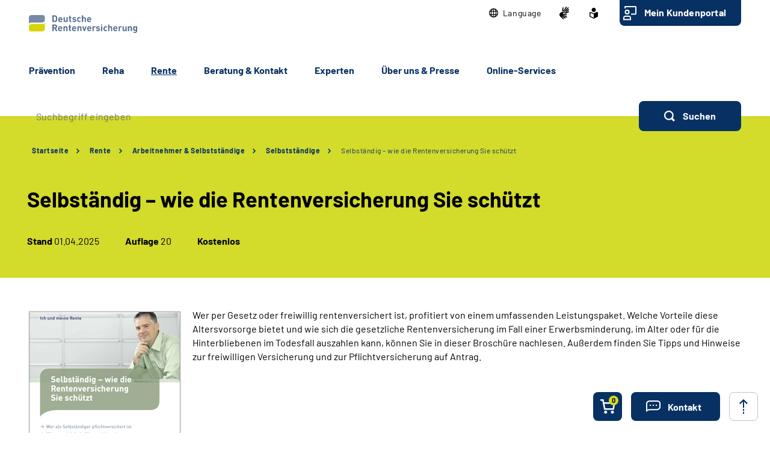

--- FILE ---
content_type: text/html;charset=utf-8
request_url: https://www.deutsche-rentenversicherung.de/SharedDocs/Downloads/DE/Broschueren/national/selbstaendig_wie_rv_schuetzt_aktuell.html?nn=1c467ad2-fa22-41a7-9fa6-dba7015c7d43
body_size: 125926
content:
    
<!doctype html>
<html lang="de">
  <head>
     <base href="https://www.deutsche-rentenversicherung.de"/>
     <meta charset="UTF-8"/>
     <title>Selbstständige | Selbständig – wie die Rentenversicherung Sie schützt | Deutsche Rentenversicherung</title>
     <meta name="title" content="Selbstständige | Selbständig – wie die Rentenversicherung Sie schützt"/>
     <meta name="viewport" content="width=device-width, initial-scale=1.0, maximum-scale=1.5, user-scalable=1"/>
     <meta name="generator" content="Government Site Builder"/>
     <meta name="google-site-verification" content="-Zp6aVqNqQsYROTTNMxCDuJu8FnL17vozjiuaVbFwwg">
     <meta name="dc.date" scheme="W3CDTF" content="2025-12-03">
    <meta name="description" content="Wussten Sie, dass viele Selbständige automatisch in der gesetzlichen Rentenversicherung abgesichert sind? Ob Sie zu den Pflichtmitgliedern gehören, wie Sie sich freiwillig versichern können und wie die Beitragszahlung funktioniert, erfahren Sie in dieser Broschüre."/>
  <meta name="keywords" content="Broschüre, Publikation, Selbständigkeit"/>
   <meta name="author" content="admin"/>
  
   


















<meta property="og:title" content="Selbst&#228;ndig &#8211; wie die Rentenversicherung Sie sch&#252;tzt"/>
<meta property="og:description" content="Wussten Sie, dass viele Selbst&#228;ndige automatisch in der gesetzlichen Rentenversicherung abgesichert sind? Ob Sie zu den Pflichtmitgliedern geh&#246;ren, wie Sie sich freiwillig versichern k&#246;nnen und wie die Beitragszahlung funktioniert, erfahren Sie in dieser Brosch&#252;re."/>
<meta property="og:site_name" content="Deutsche Rentenversicherung"/>
<meta property="og:type" content="article"/>


<meta property="og:image" content="https://www.deutsche-rentenversicherung.de/SharedDocs/Bilder/DE/Produktbilder/national/selbstaendig_wie_die_rv_sch%C3%BCtzt_img.jpg?__blob=wide&v=1"/>
<meta property="og:image:type" content="image/jpeg"/>
<meta property="og:image:width" content="252"/>
<meta property="og:image:height" content="252"/>

<meta property="og:url" content="https://www.deutsche-rentenversicherung.de/SharedDocs/Downloads/DE/Broschueren/national/selbstaendig_wie_rv_schuetzt_aktuell.html"/>
<meta property="og:locale" content="de_DE"/>
<meta property="og:updated_time" content="2025-12-03T15:08:30+0100"/>

<meta name="twitter:card" content="summary_large_image"/>
<meta name="twitter:title" content="Selbst&#228;ndig &#8211; wie die Rentenversicherung Sie sch&#252;tzt"/>
<meta name="twitter:description" content="Wussten Sie, dass viele Selbst&#228;ndige automatisch in der gesetzlichen Rentenversicherung abgesichert sind? Ob Sie zu den Pflichtmitgliedern geh&#246;ren, wie Sie sich freiwillig versichern k&#246;nnen und wie die Beitragszahlung funktioniert, erfahren Sie in dieser Brosch&#252;re."/>

<meta name="twitter:image" content="https://www.deutsche-rentenversicherung.de/SharedDocs/Bilder/DE/Produktbilder/national/selbstaendig_wie_die_rv_sch%C3%BCtzt_img.jpg?__blob=wide&v=1"/>
 
     <!--
        Realisiert mit dem Government Site Builder.
        Die Content Management Lösung der Bundesverwaltung.
        www.government-site-builder.de
      -->
     <link rel="canonical" href="https://www.deutsche-rentenversicherung.de/SharedDocs/Downloads/DE/Broschueren/national/selbstaendig_wie_rv_schuetzt_aktuell.html"/>
 <link rel="license" href="https://www.deutsche-rentenversicherung.de/DRV/DE/Service/Footer/Impressum/impressum_node.html" type="text/html" title="Impressum" />
<link rel="glossary" href="https://www.deutsche-rentenversicherung.de/DRV/DE/Service/Glossar/glossar_node.html" type="text/html" title="Glossar" />
<link rel="help" href="https://www.deutsche-rentenversicherung.de/DRV/DE/Service/Footer/Barrierefreiheit/barrierefreiheit_node.html" type="text/html" title="Hilfe" />
<link rel="start" href="https://www.deutsche-rentenversicherung.de/DRV/DE/Home/home_node.html" type="text/html" title="Homepage" />
<link rel="contents" href="https://www.deutsche-rentenversicherung.de/DRV/DE/Service/Footer/Inhaltsverzeichnis/inhaltsverzeichnis_node.html" type="text/html" title="&Uuml;bersicht" />
<link rel="search" href="https://www.deutsche-rentenversicherung.de/DRV/DE/Service/Suche/suche_node.html" type="text/html" title="Suche" />
<link rel="shortcut icon" href="https://www.deutsche-rentenversicherung.de/SiteGlobals/Frontend/Images/favicon.ico?__blob=normal&v=1" type="image/ico" />
<link rel="icon" href="https://www.deutsche-rentenversicherung.de/SiteGlobals/Frontend/Images/favicon-16x16.ico?__blob=normal&v=1" type="image/png" sizes="16x16" />
<link rel="icon" href="https://www.deutsche-rentenversicherung.de/SiteGlobals/Frontend/Images/favicon-32x32.png?__blob=normal&v=1" type="image/png" sizes="32x32" />
<link rel="icon" href="https://www.deutsche-rentenversicherung.de/SiteGlobals/Frontend/Images/favicon-96x96.png?__blob=normal&v=1" type="image/png" sizes="96x96" />
<link rel="icon" href="https://www.deutsche-rentenversicherung.de/SiteGlobals/Frontend/Images/favicon-180x180.png?__blob=normal&v=1" type="image/png" sizes="180x180" />
<meta name="msapplication-TileImage" content="https://www.deutsche-rentenversicherung.de/SiteGlobals/Frontend/Images/favicon-144x144.png?__blob=normal&v=1" />
     <meta name="msapplication-TileColor" content="#ffffff"/>


<link rel="stylesheet"  href="https://www.deutsche-rentenversicherung.de/SiteGlobals/Frontend/Styles/normalize.css?v=1" type="text/css"/>
<link rel="stylesheet"  href="https://www.deutsche-rentenversicherung.de/SiteGlobals/Frontend/Styles/_libs.css?v=1" type="text/css"/>
<link rel="stylesheet"  href="https://www.deutsche-rentenversicherung.de/SiteGlobals/Frontend/Styles/small.css?v=52" type="text/css"/>
<link rel="stylesheet"  href="https://www.deutsche-rentenversicherung.de/SiteGlobals/Frontend/Styles/customCSS/small.css?v=18" type="text/css"/>
<link rel="stylesheet"  href="https://www.deutsche-rentenversicherung.de/SiteGlobals/Frontend/Styles/medium.css?v=19" type="text/css"/>
<link rel="stylesheet"  href="https://www.deutsche-rentenversicherung.de/SiteGlobals/Frontend/Styles/customCSS/medium.css?v=1" type="text/css"/>
<link rel="stylesheet"  href="https://www.deutsche-rentenversicherung.de/SiteGlobals/Frontend/Styles/large.css?v=30" type="text/css"/>
<link rel="stylesheet"  href="https://www.deutsche-rentenversicherung.de/SiteGlobals/Frontend/Styles/customCSS/large.css?v=1" type="text/css"/>
<link rel="stylesheet"  href="https://www.deutsche-rentenversicherung.de/SiteGlobals/Frontend/Styles/xlarge.css?v=17" type="text/css"/>
<link rel="stylesheet"  href="https://www.deutsche-rentenversicherung.de/SiteGlobals/Frontend/Styles/customCSS/xlarge.css?v=1" type="text/css"/>
<link rel="stylesheet" href="https://www.deutsche-rentenversicherung.de/SiteGlobals/Frontend/Styles/xxlarge.css?v=18" type="text/css"/>
<link rel="stylesheet" href="https://www.deutsche-rentenversicherung.de/SiteGlobals/Frontend/Styles/customCSS/xxlarge.css?v=1" type="text/css"/>
<link rel="stylesheet"  href="https://www.deutsche-rentenversicherung.de/SiteGlobals/Frontend/Styles/custom.css?v=9" type="text/css"/>
<link rel="stylesheet" href="https://www.deutsche-rentenversicherung.de/SiteGlobals/Frontend/Styles/addon_print.css?v=1" type="text/css" media="print" />





  </head>
          
     
    
     
<body id="Start" tabindex="-1" class=" gsb startseite js-off lang-de fixed " data-nn="1c467ad2-fa22-41a7-9fa6-dba7015c7d43-58877c1c-ab66-42c2-a511-955b26c2a46e" data-tracking-site-id="1">

    






<div class="wrapperOuter">
    <div class="wrapperInner">
        <div id="wrapperDivisions"

                             
        class="wrapperDivisions">

        <header class="contents" aria-label="Navigation und Services">

            <nav class="contents" aria-label="Springe direkt zu">
                <ul class="navSkip">
                    <li><a href="https://www.deutsche-rentenversicherung.de/SharedDocs/Downloads/DE/Broschueren/national/selbstaendig_wie_rv_schuetzt_aktuell.html?nn=1c467ad2-fa22-41a7-9fa6-dba7015c7d43#content">Inhalt</a></li>
                    <li class="show-for-large"><a href="https://www.deutsche-rentenversicherung.de/SharedDocs/Downloads/DE/Broschueren/national/selbstaendig_wie_rv_schuetzt_aktuell.html?nn=1c467ad2-fa22-41a7-9fa6-dba7015c7d43#navPrimary">Hauptmenü</a></li>
                    <li class="show-for-large"><a id="sprunglink-suche" href="#">Suche</a></li>
                </ul>
            </nav>

            <div class="l-header l-container">

                <nav class="contents" aria-label="Servicemenü">
                    <div class="row align-right">
                        <div class="column shrink">
                            <div class="c-nav-meta l-header__meta">
    <ul class="c-nav-meta__list">
      <li class="c-nav-meta__item&#32;navServiceSprache&#32;navServiceSprache js-simple-toggle-lang">
            <a href="https://www.deutsche-rentenversicherung.de/DRV/DE/Home/languages_hidden_node.html" class="c-nav-meta__link js-simple-toggle-opener inactive-control"><svg width="15" height="15" viewBox="0 0 15 15" version="1.1" xmlns="http://www.w3.org/2000/svg" xml:space="preserve"
     style="fill-rule:evenodd;clip-rule:evenodd;stroke-linejoin:round;stroke-miterlimit:1.41421;"><path d="M0,7.5c0,-4.114 3.386,-7.5 7.5,-7.5c4.114,0 7.5,3.386 7.5,7.5c0,4.114 -3.386,7.5 -7.5,7.5c-4.113,-0.005 -7.495,-3.387 -7.5,-7.5Zm8.077,6.254c1.074,-0.346 2,-1.636 2.493,-3.369l-2.493,0l0,3.369Zm-1.154,0l0,-3.369l-2.492,0c0.496,1.732 1.419,3.023 2.492,3.368l0,0.001Zm-2.581,-0.754c-0.511,-0.806 -0.885,-1.691 -1.107,-2.619l-1.383,0c0.56,1.095 1.425,2.005 2.49,2.619Zm6.316,0c1.064,-0.615 1.929,-1.524 2.489,-2.618l-1.381,0c-0.222,0.928 -0.596,1.813 -1.108,2.618Zm2.942,-3.769c0.324,-1.131 0.324,-2.33 0,-3.461l-1.61,0c0.082,0.573 0.123,1.151 0.123,1.73c0,0.579 -0.041,1.158 -0.123,1.731l1.61,0Zm-2.777,0c0.092,-0.572 0.139,-1.151 0.139,-1.731c0,-0.579 -0.045,-1.158 -0.136,-1.73l-2.749,0l0,3.461l2.746,0Zm-3.9,0l0,-3.461l-2.748,0c-0.182,1.147 -0.182,2.314 0,3.461l2.748,0Zm-3.916,0c-0.164,-1.148 -0.164,-2.313 0,-3.461l-1.607,0c-0.324,1.131 -0.324,2.33 0,3.461l1.607,0Zm7.651,-7.231c0.512,0.805 0.886,1.689 1.108,2.617l1.381,0c-0.56,-1.094 -1.424,-2.003 -2.488,-2.617l-0.001,0Zm-2.581,2.615l2.492,0c-0.5,-1.732 -1.419,-3.022 -2.492,-3.369l0,3.369Zm-3.646,0l2.492,0l0,-3.369c-1.073,0.346 -1.995,1.637 -2.492,3.369Zm-2.58,0l1.384,0c0.222,-0.927 0.596,-1.811 1.107,-2.615c-1.065,0.613 -1.929,1.522 -2.49,2.615l-0.001,0Z" style="fill-rule:nonzero;"/></svg><span lang="en-GB">Language</span></a><div class="c-lang-select js-simple-toggle-item" popover="auto">
    <button class="c-lang-select__close js-simple-toggle-button">
        <img src="https://www.deutsche-rentenversicherung.de/SiteGlobals/Frontend/Images/icons/close.svg?__blob=normal&amp;v=1" alt="Schliessen">
      </button>
    <ul class="c-lang-select__list">
      <li class="c-lang-select__item">
          <strong title="Zur deutschen Webseite wechseln" class="c-lang-select__link c-lang-select__link--de" xml:lang="de" lang="de">

              Deutsch</strong>

              </li>
      <li class="c-lang-select__item">
          <a title="Switch to english website" class="c-lang-select__link c-lang-select__link--en" href="https://www.deutsche-rentenversicherung.de/DRV/EN/Home/home_node.html" xml:lang="en" hreflang="en" lang="en">

              English</a>
              </li>
      <li class="c-lang-select__item">
          <a title="Cambiar a la página web en español" class="c-lang-select__link c-lang-select__link--es" href="https://www.deutsche-rentenversicherung.de/DRV/ES/Home/home_node.html" xml:lang="es" hreflang="es" lang="es">

              Español</a>
              </li>
      <li class="c-lang-select__item">
          <a title="Aller sur le site français" class="c-lang-select__link c-lang-select__link--fr" href="https://www.deutsche-rentenversicherung.de/DRV/FR/Home/home_node.html" xml:lang="fr" hreflang="fr" lang="fr">

              Français</a>
              </li>
      <li class="c-lang-select__item">
          <a title="Passa al sito web italiano" class="c-lang-select__link c-lang-select__link--it" href="https://www.deutsche-rentenversicherung.de/DRV/IT/Home/home_node.html" xml:lang="it" hreflang="it" lang="it">

              Italiano</a>
              </li>
      <li class="c-lang-select__item">
          <a title="Zmiana na polskojęzyczną stronę internetową" class="c-lang-select__link c-lang-select__link--pl" href="https://www.deutsche-rentenversicherung.de/DRV/PL/Home/home_node.html" xml:lang="pl" hreflang="pl" lang="pl">

              Polski</a>
              </li>
      <li class="c-lang-select__item">
          <a title="Mudar para o site em português" class="c-lang-select__link c-lang-select__link--pt" href="https://www.deutsche-rentenversicherung.de/DRV/PT/Home/home_node.html" xml:lang="pt" hreflang="pt" lang="pt">

              Portugués</a>
              </li>
      <li class="c-lang-select__item">
          <a title="Türkçe web sitesine geçiş" class="c-lang-select__link c-lang-select__link--tr" href="https://www.deutsche-rentenversicherung.de/DRV/TR/Home/home_node.html" xml:lang="tr" hreflang="tr" lang="tr">

              Türkçe</a>
              </li>
      <li class="c-lang-select__item">
          <a title="Πηγαίνετε στον ελληνικό ιστότοπο" class="c-lang-select__link c-lang-select__link--el" href="https://www.deutsche-rentenversicherung.de/DRV/EL/Home/home_node.html" xml:lang="el" hreflang="el" lang="el">

              Eλληνικά</a>
              </li>
      <li class="c-lang-select__item">
          <a title="Перейдіть на український сайт" class="c-lang-select__link c-lang-select__link--ua" href="https://www.deutsche-rentenversicherung.de/DRV/UA/Home/home_node.html" xml:lang="ua" hreflang="ua" lang="ua">

              Український</a>
              </li>
      </ul>
  </div>
</li>
        <li class="c-nav-meta__item&#32;navServiceGS">
            <a href="https://www.deutsche-rentenversicherung.de/DRV/DE/Ueber-uns-und-Presse/Mediathek/Videos/Videos_DGS/videos_gebaerdensprache_node.html" title="Geb&#228;rdensprache Mediathek" class="c-nav-meta__link"><svg xmlns="http://www.w3.org/2000/svg" width="16" height="21" viewBox="0 0 16 21" version="1.1" xml:space="preserve" style="fill-rule:evenodd;clip-rule:evenodd;stroke-linejoin:round;stroke-miterlimit:1.41421;">
  <path d="M6.453,21c-0.242,-0.01 -0.472,-0.113 -0.641,-0.287l-0.058,-0.056l-4.51,-4.315c-1.281,-1.092 -1.629,-2.946 -0.833,-4.429c0.405,-1.105 1.261,-1.989 2.352,-2.43c0.04,-0.018 5.609,-1.675 5.665,-1.691c0.077,-0.022 0.156,-0.034 0.236,-0.034c0.404,0.01 0.754,0.292 0.851,0.685c0.137,0.483 -0.135,0.995 -0.612,1.151l-3.374,0.989c-0.115,0.118 -0.154,0.291 -0.1,0.447c0.053,0.245 0.227,0.53 0.444,0.576l5.6,1.058l0.246,0.047c0.42,0.064 0.734,0.429 0.734,0.854c0,0.054 -0.005,0.109 -0.015,0.162c-0.064,0.421 -0.433,0.733 -0.858,0.726c-0.059,0 -0.117,-0.006 -0.175,-0.017l-0.008,0c-0.511,-0.114 -5,-1.114 -5.357,-1.2c-0.018,-0.005 -0.036,-0.008 -0.054,-0.008c-0.052,-0.003 -0.098,0.035 -0.105,0.087c-0.016,0.082 0.018,0.165 0.086,0.213c0.987,0.455 5.289,2.429 6.142,2.82l0.019,0.009c0.335,0.136 0.555,0.462 0.555,0.823c0,0.117 -0.023,0.232 -0.068,0.34c-0.115,0.306 -0.41,0.508 -0.737,0.506c-0.138,-0.001 -0.275,-0.031 -0.4,-0.09c-0.125,-0.059 -4.658,-2.146 -6.212,-2.858c-0.021,-0.009 -0.044,-0.014 -0.067,-0.014c-0.059,-0.003 -0.114,0.034 -0.134,0.09c-0.014,0.05 0.014,0.1 0.077,0.144l4.661,2.843c0.283,0.159 0.459,0.46 0.459,0.785c0,0.156 -0.04,0.31 -0.118,0.446c-0.133,0.256 -0.398,0.418 -0.687,0.418c-0.174,-0.003 -0.343,-0.054 -0.489,-0.148l-0.013,-0.008c-0.624,-0.394 -3.793,-2.391 -4.871,-3.066c-0.006,-0.002 -0.013,-0.002 -0.019,0c-0.057,0 -0.159,0.1 -0.183,0.167c-0.008,0.023 -0.007,0.041 0,0.051c1.2,1.128 2.922,2.655 3,2.72c0.199,0.166 0.314,0.413 0.314,0.672c0,0.206 -0.072,0.406 -0.205,0.564c-0.132,0.162 -0.329,0.257 -0.538,0.258Zm4.367,-9.353c-1.527,-0.288 -2.715,-0.513 -3.531,-0.669l1.835,-0.537c0.446,-0.133 0.819,-0.441 1.034,-0.854c0.225,-0.424 0.282,-0.917 0.158,-1.381c-0.184,-0.765 -0.866,-1.313 -1.652,-1.329c-0.155,0 -0.309,0.023 -0.457,0.067l-3.764,1.12c0.052,-0.6 0.562,-6.084 0.566,-6.136c0.03,-0.464 0.415,-0.832 0.88,-0.841c0.03,-0.002 0.06,-0.002 0.09,0c0.495,0.071 0.848,0.531 0.788,1.027l-0.356,3.686c0.042,0.162 0.233,0.267 0.485,0.267c0.209,0.016 0.413,-0.074 0.543,-0.238l3.1,-5.364c0.142,-0.274 0.421,-0.452 0.73,-0.465c0.15,0.001 0.296,0.046 0.421,0.13c0.2,0.129 0.337,0.336 0.377,0.57c0.041,0.241 -0.005,0.489 -0.129,0.7l-0.012,0.02c-0.465,0.754 -2.8,4.529 -3,4.831c-0.035,0.042 -0.044,0.099 -0.023,0.149c0.032,0.05 0.089,0.078 0.148,0.074c0.04,0.002 0.079,-0.011 0.108,-0.038l4.73,-5.046c0.164,-0.186 0.399,-0.294 0.647,-0.3c0.21,0.001 0.411,0.091 0.552,0.247c0.331,0.36 0.31,0.927 -0.045,1.263l-4.772,5.095c-0.045,0.048 -0.059,0.118 -0.037,0.18c0.012,0.037 0.046,0.062 0.085,0.063c0.037,-0.003 0.072,-0.018 0.1,-0.043l4.2,-3.562c0.16,-0.139 0.364,-0.217 0.576,-0.222c0.251,0.001 0.486,0.126 0.628,0.333c0.292,0.396 0.208,0.962 -0.187,1.256l-0.017,0.014c-0.574,0.473 -3.485,2.873 -4.463,3.685c-0.026,0.021 -0.016,0.083 0,0.135c0.023,0.069 0.067,0.142 0.1,0.142l0.012,0c1.452,-0.783 3.461,-1.956 3.481,-1.968c0.134,-0.073 0.284,-0.113 0.437,-0.115c0.3,0.001 0.573,0.182 0.691,0.458c0.051,0.113 0.077,0.235 0.077,0.358c0,0.348 -0.208,0.663 -0.528,0.8l-4.61,2.44l0.004,-0.002Z" style="fill-rule:nonzero;"/>
</svg>
</a></li>
        <li class="c-nav-meta__item&#32;navServiceLS">
            <a href="https://www.deutsche-rentenversicherung.de/DRV/LS/Home/leichtesprache_node.html" title="Leichte Sprache (Öffnet neues Fenster)" target="_blank" class="c-nav-meta__link"><svg xmlns="http://www.w3.org/2000/svg" width="14" height="18" viewBox="0 0 14 18" version="1.1" xml:space="preserve" style="fill-rule:evenodd;clip-rule:evenodd;stroke-linejoin:round;stroke-miterlimit:1.41421;">
  <path d="M6.706,17.866l-0.866,-0.4l-1.905,-0.866l-1.181,-0.54l-0.988,-0.452l-0.126,-0.056l-0.151,-0.066l-0.122,-0.053c-0.907,-0.392 -1.367,-0.739 -1.367,-1.549l0,-5.066c0,-1.152 0.614,-1.926 1.527,-1.926c0.295,0.005 0.584,0.077 0.847,0.21c0.442,0.215 1.13,0.536 2.047,0.955l0.1,0.047c0.654,0.3 1.293,0.587 1.9,0.859l0.579,0.257l0.144,-0.065l0.431,-0.194c0.607,-0.272 1.247,-0.561 1.9,-0.859l0.1,-0.047c0.922,-0.421 1.612,-0.742 2.049,-0.956c0.254,-0.128 0.535,-0.197 0.82,-0.2c0.917,0.001 1.556,0.79 1.556,1.919l0,5.066c0,0.809 -0.46,1.157 -1.366,1.549l-0.077,0.032c-0.095,0.042 -0.152,0.066 -0.2,0.087l-0.127,0.057l-2.165,0.989l-1.905,0.872l-0.866,0.4l-0.294,0.13l-0.294,-0.134Zm-5.306,-9.048l0,5.066c0,0.026 0.092,0.1 0.529,0.287l0.129,0.056l0.152,0.066l0.149,0.066l0.319,0.146l0.015,0.006c0.466,0.214 1.087,0.5 1.828,0.837l1.908,0.871l0.571,0.26l0,-5.746l-0.289,-0.128c-0.127,-0.056 -0.324,-0.145 -0.573,-0.257l-0.295,-0.132c-0.633,-0.283 -1.274,-0.573 -1.908,-0.863l-0.1,-0.047c-0.954,-0.436 -1.634,-0.752 -2.079,-0.969c-0.064,-0.037 -0.135,-0.061 -0.208,-0.071c-0.115,0.001 -0.148,0.125 -0.148,0.552Zm2.1,-5.37c0,-1.92 1.58,-3.5 3.5,-3.5c1.92,0 3.5,1.58 3.5,3.5c0,1.92 -1.58,3.5 -3.5,3.5c-1.92,0 -3.5,-1.58 -3.5,-3.5Z" style="fill-rule:nonzero;"/>
</svg>
</a></li>
        <li class="c-nav-meta__item&#32;navServiceOnlineServices&#32;c-nav-meta__button">
            <a href="https://www.deutsche-rentenversicherung.de/DRV/DE/Kundenportal/kundenportal-node.html" class="c-nav-meta__link">Mein Kundenportal</a></li>
        </ul>
  </div>

                        </div>
                    </div>
                </nav>

                <nav class="contents hide-for-medium hide-for-small show-for-large" aria-label="Hauptmenü">
                    <div class="row align-justify align-bottom">
                        <div class="column shrink">
                            <div class="l-header__logo">
                <a href="https://www.deutsche-rentenversicherung.de/DRV/DE/Home/home_node.html" id="anfang" title="Zur Startseite der Deutschen Rentenversicherung">
    <img src="https://www.deutsche-rentenversicherung.de/SiteGlobals/Frontend/Images/logo.svg?__blob=normal&amp;v=1" alt="Deutsche Rentenversicherung (Link zur Startseite)" class="show-for-xxlarge" />
    <img src="https://www.deutsche-rentenversicherung.de/SiteGlobals/Frontend/Images/logo-small.svg?__blob=normal&amp;v=1" alt="Deutsche Rentenversicherung" class="hide-for-xxlarge" />
  </a>
                </div>
              
                        </div>

                        <button class="js-mobile-nav__toggle c-mobile-nav__toggle-button hide-for-large">
                  <img src="https://www.deutsche-rentenversicherung.de/SiteGlobals/Frontend/Images/icons/burger.svg?__blob=normal&amp;v=1" alt="Navigation öffnen" class="c-mobile-nav__toggle-button-image c-mobile-nav__toggle-button-image--burger">
                  <img src="https://www.deutsche-rentenversicherung.de/SiteGlobals/Frontend/Images/icons/close.svg?__blob=normal&amp;v=1" alt="Navigation schliessen" class="c-mobile-nav__toggle-button-image c-mobile-nav__toggle-button-image--close">
                  <span aria-hidden="true" class="show-for-medium-only">Menü</span>
                </button>

              

                        <div class="column small-12" id="navPrimary">
                            <div class="c-nav-primary">
  <ul class="c-nav-primary__list">
                      <li class="c-nav-primary__item">

      <a href="https://www.deutsche-rentenversicherung.de/DRV/DE/Praevention/praevention_node.html" title="Pr&#228;vention" class="c-nav-primary__link js-simple-toggle-opener"><strong>Prävention</strong></a></li>
                        <li class="c-nav-primary__item js-nav-primary-toggle">

      <a href="https://www.deutsche-rentenversicherung.de/DRV/DE/Reha/reha_node.html" class="c-nav-primary__link js-simple-toggle-opener">Reha</a>
<div class="c-nav-overlay js-simple-toggle-item" popover="auto">
  <button class="c-nav-overlay__close js-simple-toggle-button"><span class="aural">Schliessen</span></button>
  <div class="c-nav-overlay__row row">
    <div class="column small-12">

      <h2 class="c-nav-overlay__heading small-6 xxlarge-4">
        <a href="https://www.deutsche-rentenversicherung.de/DRV/DE/Reha/reha_node.html" class="c-nav-overlay__link c-nav-overlay__link--inverse">Reha</a>
      </h2>

      <div class="row">
        <div class="c-nav-overlay__left column small-8 xxlarge-9">
          <h3 class="c-nav-overlay__subheading">Wählen Sie Ihren Themenbereich oder eine Zielgruppe</h3>
          <ul class="c-nav-overlay__list row">
                <li class="c-nav-overlay__item column small-12 xxlarge-6"><a class="c-nav-overlay__link c-nav-overlay__link--inverse"
     href="https://www.deutsche-rentenversicherung.de/DRV/DE/Reha/Medizinische-Reha/medizinische-reha_node.html"
          
  >
    <strong>
      Medizinische Rehabilitation</strong>
    </a>
</li>
                <li class="c-nav-overlay__item column small-12 xxlarge-6">
  <a class="c-nav-overlay__link c-nav-overlay__link--inverse" href="https://www.deutsche-rentenversicherung.de/DRV/DE/Reha/Berufliche-Reha/berufliche-reha_node.html">
    <strong>
      Berufliche Reha</strong>
    </a>
</li>


          </ul>
          <ul class="c-nav-overlay__list row">
              <li class="c-nav-overlay__item column small-6 xxlarge-4">
  <a class="c-nav-overlay__link" href="https://www.deutsche-rentenversicherung.de/DRV/DE/Reha/Medizinische-Reha/Allgemeine-med-Reha/allgemeine-med-reha_node.html">
    Allgemeine ­­<br/>
medizinische Reha</a>
</li>


              <li class="c-nav-overlay__item column small-6 xxlarge-4">
  <a class="c-nav-overlay__link" href="https://www.deutsche-rentenversicherung.de/DRV/DE/Reha/Medizinische-Reha/Reha-fuer-Kinder-und-Jugendliche/reha-fuer-kinder-und-jugendliche_node.html">
    Reha für Kinder und Jugendliche</a>
</li>


              <li class="c-nav-overlay__item column small-6 xxlarge-4">
  <a class="c-nav-overlay__link" href="https://www.deutsche-rentenversicherung.de/DRV/DE/Reha/Medizinische-Reha/Reha-fuer-Rentner/reha-fuer-rentner_node.html">
    Reha für Rentner</a>
</li>


              <li class="c-nav-overlay__item column small-6 xxlarge-4">
  <a class="c-nav-overlay__link" href="https://www.deutsche-rentenversicherung.de/DRV/DE/Reha/Medizinische-Reha/Onkologische-Reha/onkologische-reha_node.html">
    Onkologische Reha</a>
</li>


              <li class="c-nav-overlay__item column small-6 xxlarge-4">
  <a class="c-nav-overlay__link" href="https://www.deutsche-rentenversicherung.de/DRV/DE/Reha/Medizinische-Reha/Sucht-Reha/sucht-reha_node.html">
    Sucht-Reha</a>
</li>


              <li class="c-nav-overlay__item column small-6 xxlarge-4">
  <a class="c-nav-overlay__link" href="https://www.deutsche-rentenversicherung.de/DRV/DE/Reha/Reha-Nachsorge/reha-nachsorge_node.html">
    Leistungen zur Reha-Nachsorge</a>
</li>


              <li class="c-nav-overlay__item column small-6 xxlarge-4">
  <a class="c-nav-overlay__link" href="https://www.deutsche-rentenversicherung.de/DRV/DE/Home/Post-Covid-Themenseite/Post_Covid_node.html">
    Reha bei Post-COVID-Syndrom</a>
</li>


          </ul>
        </div>
        <div class="c-nav-overlay__right column small-4 xxlarge-3">
          <h3 class="c-nav-overlay__subheading">Themen-Schnelleinstieg</h3>
          <div class="c-links">
            <ul class="c-links__list">
                <li class="c-links__item">
  <a class="c-link c-link--int c-links__link c-link c-link--int c-link--border"
   title="Warum Reha?"
   href="https://www.deutsche-rentenversicherung.de/DRV/DE/Reha/Warum-Reha/warum-reha_node.html" >
                Warum Reha?</a>
              </li>


                <li class="c-links__item">
  <a class="c-link c-link--int c-links__link c-link c-link--int c-link--border"
   title="Reha-Antragsstellung"
   href="https://www.deutsche-rentenversicherung.de/DRV/DE/Reha/Reha-Antragstellung/reha-antragstellung_node.html" >
                Reha-Antragsstellung</a>
              </li>


                <li class="c-links__item">
  <a class="c-link c-link--int c-links__link c-link c-link--int c-link--border"
   title="Wunsch- und Wahlrecht"
   href="https://www.deutsche-rentenversicherung.de/DRV/DE/Reha/wunsch-und-wahlrecht/wunsch-und-wahlrecht-node.html" >
                Wunsch- und Wahlrecht</a>
              </li>


                <li class="c-links__item"><a class="c-link c-link--int c-links__link c-link c-link--int c-link--border"
     title="Voraussetzungen und Ausschlussgründe"
     href="https://www.deutsche-rentenversicherung.de/DRV/DE/Reha/Warum-Reha/voraussetzung_ausschlussgruende.html?nn=1c467ad2-fa22-41a7-9fa6-dba7015c7d43">
    Voraussetzungen und Ausschlussgründe</a>
</li>
                <li class="c-links__item"><a class="c-link c-link--int c-links__link c-link c-link--int c-link--border"
     title="Reha-Beratungsdienst"
     href="https://www.deutsche-rentenversicherung.de/DRV/DE/Reha/Warum-Reha/reha_beratungsdienst.html?nn=1c467ad2-fa22-41a7-9fa6-dba7015c7d43">
    Reha-Beratungsdienst<br/>
</a>
</li>
                <li class="c-links__item"><a class="c-link c-link--int c-links__link c-link c-link--int c-link--border"
     title="Ansprechstellen für Reha und Teilhabe"
     href="https://www.deutsche-rentenversicherung.de/DRV/DE/Reha/Warum-Reha/ansprechstellen.html?nn=1c467ad2-fa22-41a7-9fa6-dba7015c7d43">
    Ansprechstellen für Reha und Teilhabe</a>
</li>
                <li class="c-links__item"><a class="c-link c-link--int c-links__link c-link c-link--int c-link--border"
     href="https://www.deutsche-rentenversicherung.de/DRV/DE/Reha/Reha-Einrichtungen/reha-einrichtungen_node_functional.html"
          
  >
    Reha-Einrichtungen</a>
</li>
                <li class="c-links__item"><a class="c-link c-link--int c-links__link c-link c-link--int c-link--border"
     title="Übergangsgeld"
     href="https://www.deutsche-rentenversicherung.de/DRV/DE/Reha/Warum-Reha/uebergangsgeld.html?nn=1c467ad2-fa22-41a7-9fa6-dba7015c7d43">
    Übergangsgeld</a>
</li>
                <li class="c-links__item">
  <a class="c-link c-link--int c-links__link c-link c-link--int c-link--border"
   title="Reha und Ausland"
   href="https://www.deutsche-rentenversicherung.de/DRV/DE/Reha/Medizinische-Reha/Reha-und-Ausland/reha-und-ausland_node.html" >
                Reha und Ausland</a>
              </li>


                <li class="c-links__item">
  <a class="c-link c-link--int c-links__link c-link c-link--int c-link--border"
   title="Anschlussrehabilitation (AHB)"
   href="https://www.deutsche-rentenversicherung.de/DRV/DE/Reha/Medizinische-Reha/Anschlussrehabilitation-AHB/anschlussrehabilitation-ahb_node.html" >
                Anschlussrehabilitation (AHB)</a>
              </li>


                <li class="c-links__item">
  <a class="c-link c-link--int c-links__link c-link c-link--int c-link--border"
   title="Reha-Gutachter"
   href="https://www.deutsche-rentenversicherung.de/DRV/DE/Reha/Traeger/Westfalen/RehaGutachter/rehagutachter_node.html" >
                Reha-Gutachter</a>
              </li>


            </ul>
          </div>
        </div>
      </div>
    </div>
  </div>
</div>
</li>
                        <li class="c-nav-primary__item topinpath js-nav-primary-toggle">

      <em><a href="https://www.deutsche-rentenversicherung.de/DRV/DE/Rente/rente_node.html" title="Gut zu wissen: Wichtige Infos vor und in der Rente" class="c-nav-primary__link js-simple-toggle-opener">Rente</a></em>
<div class="c-nav-overlay js-simple-toggle-item" popover="auto">
  <button class="c-nav-overlay__close js-simple-toggle-button"><span class="aural">Schliessen</span></button>
  <div class="c-nav-overlay__row row">
    <div class="column small-12">

      <h2 class="c-nav-overlay__heading small-6 xxlarge-4">
        <a href="https://www.deutsche-rentenversicherung.de/DRV/DE/Rente/rente_node.html" title="Gut zu wissen: Wichtige Infos vor und in der Rente" class="c-nav-overlay__link c-nav-overlay__link--inverse">Rente</a>
      </h2>

      <div class="row">
        <div class="c-nav-overlay__left column small-8 xxlarge-9">
          <h3 class="c-nav-overlay__subheading">Wählen Sie Ihren Themenbereich oder eine Zielgruppe</h3>
          <ul class="c-nav-overlay__list row">
                <li class="c-nav-overlay__item column small-12 xxlarge-6"><a class="c-nav-overlay__link c-nav-overlay__link--inverse" href="https://www.deutsche-rentenversicherung.de/DRV/DE/Rente/Kurz-vor-der-Rente/Wie-beantrage-ich-meine-Rente/Wie-beantrage-ich-meine-Rente_detailseite.html?nn=1c467ad2-fa22-41a7-9fa6-dba7015c7d43">
    <strong>
      Wie beantrage ich meine Rente?</strong>
    </a>
</li>
          </ul>
          <ul class="c-nav-overlay__list row">
              <li class="c-nav-overlay__item column small-6 xxlarge-4">
  <a class="c-nav-overlay__link" href="https://www.deutsche-rentenversicherung.de/DRV/DE/Rente/Allgemeine-Informationen/allgemeine-informationen-rente-node.html">
    Allgemeine <br/>
Informationen <br/>
zur Rente</a>
</li>


              <li class="c-nav-overlay__item column small-6 xxlarge-4">
  <a class="c-nav-overlay__link" href="https://www.deutsche-rentenversicherung.de/DRV/DE/Rente/Moeglichkeiten-der-Altersvorsorge/moeglichkeiten-der-altersvorsorge_node.html">
    Möglichkeiten <br/>
der Altersvorsorge</a>
</li>


              <li class="c-nav-overlay__item column small-6 xxlarge-4">
  <a class="c-nav-overlay__link" href="https://www.deutsche-rentenversicherung.de/DRV/DE/Rente/Azubis-Studierende-und-Berufseinsteiger/azubis-studierende-und-berufseinsteiger_node.html">
    Azubis, Studierende &amp; Berufseinsteiger</a>
</li>


              <li class="c-nav-overlay__item column small-6 xxlarge-4">
  <a class="c-nav-overlay__link" href="https://www.deutsche-rentenversicherung.de/DRV/DE/Rente/Arbeitnehmer-und-Selbststaendige/arbeitnehmer-und-selbststaendige_node.html">
    Arbeitnehmer &amp; <br/>
Selbstständige</a>
</li>


              <li class="c-nav-overlay__item column small-6 xxlarge-4">
  <a class="c-nav-overlay__link" href="https://www.deutsche-rentenversicherung.de/DRV/DE/Rente/Familie-und-Kinder/familie-und-kinder_node.html">
    Familie und Kinder</a>
</li>


              <li class="c-nav-overlay__item column small-6 xxlarge-4">
  <a class="c-nav-overlay__link" href="https://www.deutsche-rentenversicherung.de/DRV/DE/Rente/Kurz-vor-der-Rente/kurz-vor-der-rente_node.html">
    Kurz vor der Rente</a>
</li>


              <li class="c-nav-overlay__item column small-6 xxlarge-4">
  <a class="c-nav-overlay__link" href="https://www.deutsche-rentenversicherung.de/DRV/DE/Rente/In-der-Rente/in-der-rente_node.html">
    In der Rente</a>
</li>


              <li class="c-nav-overlay__item column small-6 xxlarge-4">
  <a class="c-nav-overlay__link" href="https://www.deutsche-rentenversicherung.de/DRV/DE/Rente/Ausland/ausland_node.html">
    Rente und Ausland</a>
</li>


              <li class="c-nav-overlay__item column small-6 xxlarge-4"><a class="c-nav-overlay__link" href="https://www.deutsche-rentenversicherung.de/DRV/DE/Rente/Flexirente/flexirente.html?nn=1c467ad2-fa22-41a7-9fa6-dba7015c7d43">
    Die Flexirente</a>
</li>
          </ul>
        </div>
        <div class="c-nav-overlay__right column small-4 xxlarge-3">
          <h3 class="c-nav-overlay__subheading">Themen-Schnelleinstieg</h3>
          <div class="c-links">
            <ul class="c-links__list">
                <li class="c-links__item">
  <a class="c-link c-link--int c-links__link c-link c-link--int c-link--border"
   title="Hinzuverdienst &amp; Einkommensanrechnung"
   href="https://www.deutsche-rentenversicherung.de/DRV/DE/Rente/In-der-Rente/Hinzuverdienst-und-Einkommensanrechnung/hinzuverdienst-und-einkommensanrechnung_node.html" >
                Hinzuverdienst &amp; Einkommensanrechnung</a>
              </li>


                <li class="c-links__item">
  <a class="c-link c-link--int c-links__link c-link c-link--int c-link--border"
   title="Zuschlag für Erwerbsminderungsrenten"
   href="https://www.deutsche-rentenversicherung.de/DRV/DE/Rente/Allgemeine-Informationen/EM-Rente-Verbesserung/em-verbesserungsgesetz_node.html" >
                Zuschlag für Erwerbsminderungsrenten</a>
              </li>


                <li class="c-links__item">
  <a class="c-link c-link--int c-links__link c-link c-link--int c-link--border"
   title="Mein Rentenkonto"
   href="https://www.deutsche-rentenversicherung.de/DRV/DE/Rente/Allgemeine-Informationen/Mein-Rentenkonto/mein-rentenkonto_node.html" >
                Mein Rentenkonto</a>
              </li>


                <li class="c-links__item">
  <a class="c-link c-link--int c-links__link c-link c-link--int c-link--border"
   title="Versicherungsnummer­nachweis"
   href="https://www.deutsche-rentenversicherung.de/DRV/DE/Rente/Allgemeine-Informationen/Sozialversicherungsausweis/sozialversicherungsausweis_node.html" >
                Versicherungsnummer­nachweis</a>
              </li>


                <li class="c-links__item">
  <a class="c-link c-link--int c-links__link c-link c-link--int c-link--border"
   title="Rentenschätzer"
   href="https://www.deutsche-rentenversicherung.de/DRV/DE/Online-Services/Online-Rechner/Rentenschaetzer/rentenschaetzer_node.html" >
                Rentenschätzer</a>
              </li>


                <li class="c-links__item">
  <a class="c-link c-link--int c-links__link c-link c-link--int c-link--border"
   title="Rentenlexikon"
   href="https://www.deutsche-rentenversicherung.de/DRV/DE/Rente/Allgemeine-Informationen/Wissenswertes-zur-Rente/Rentenlexikon/rentenlexikon_node.html" >
                Rentenlexikon</a>
              </li>


                <li class="c-links__item">
  <a class="c-link c-link--int c-links__link c-link c-link--int c-link--border"
   title="Häufige Fragen zur Rente"
   href="https://www.deutsche-rentenversicherung.de/DRV/DE/Rente/Allgemeine-Informationen/Wissenswertes-zur-Rente/FAQs/faqs_node.html" >
                Häufige Fragen zur Rente</a>
              </li>


                <li class="c-links__item">
  <a class="c-link c-link--int c-links__link c-link c-link--int c-link--border"
   title="Rentensplitting"
   href="https://www.deutsche-rentenversicherung.de/DRV/DE/Rente/Familie-und-Kinder/Rentensplitting/rentensplitting_node.html" >
                Rentensplitting</a>
              </li>


            </ul>
          </div>
        </div>
      </div>
    </div>
  </div>
</div>
</li>
                        <li class="c-nav-primary__item js-nav-primary-toggle">

      <a href="https://www.deutsche-rentenversicherung.de/DRV/DE/Beratung-und-Kontakt/beratung-und-kontakt_node.html" class="c-nav-primary__link js-simple-toggle-opener">Beratung &amp; Kontakt</a>
<div class="c-nav-overlay js-simple-toggle-item" popover="auto">
  <button class="c-nav-overlay__close js-simple-toggle-button"><span class="aural">Schliessen</span></button>
  <div class="c-nav-overlay__row row">
    <div class="column small-12">

      <h2 class="c-nav-overlay__heading small-6 xxlarge-4">
        <a href="https://www.deutsche-rentenversicherung.de/DRV/DE/Beratung-und-Kontakt/beratung-und-kontakt_node.html" class="c-nav-overlay__link c-nav-overlay__link--inverse">Beratung &amp; Kontakt</a>
      </h2>

      <div class="row">
        <div class="c-nav-overlay__left column small-8 xxlarge-9">
          <h3 class="c-nav-overlay__subheading">Wählen Sie Ihren Themenbereich oder eine Zielgruppe</h3>
          <ul class="c-nav-overlay__list row">
                <li class="c-nav-overlay__item column small-12 xxlarge-6"><a class="c-nav-overlay__link c-nav-overlay__link--inverse" href="https://www.deutsche-rentenversicherung.de/SharedDocs/FAQ/A-und-B/faq-a-und-b.html?nn=1c467ad2-fa22-41a7-9fa6-dba7015c7d43" >
                <strong>
                Beratung / Häufige Fragen aus der Beratung</strong>
                </a>
              </li>
          </ul>
          <ul class="c-nav-overlay__list row">
              <li class="c-nav-overlay__item column small-6 xxlarge-4">
  <a class="c-nav-overlay__link" href="https://www.deutsche-rentenversicherung.de/DRV/DE/Beratung-und-Kontakt/Kontakt/kontakt_node.html">
    Kontakt</a>
</li>


              <li class="c-nav-overlay__item column small-6 xxlarge-4">
  <a class="c-nav-overlay__link" href="https://www.deutsche-rentenversicherung.de/DRV/DE/Beratung-und-Kontakt/Newsletter/newsletter_node.html">
    Newsletter</a>
</li>


              <li class="c-nav-overlay__item column small-6 xxlarge-4">
  <a class="c-nav-overlay__link" href="https://www.deutsche-rentenversicherung.de/DRV/DE/Beratung-und-Kontakt/Veranstaltungen/veranstaltungen_node.html">
    Veranstaltungen und Vorträge</a>
</li>


              <li class="c-nav-overlay__item column small-6 xxlarge-4">
  <a class="c-nav-overlay__link" href="https://www.deutsche-rentenversicherung.de/SiteGlobals/Forms/BeratertageSuche/DRV/Beratertagesuche_Formular.html?nn=1c467ad2-fa22-41a7-9fa6-dba7015c7d43">
    Internationale Beratungstage</a>

</li>


              <li class="c-nav-overlay__item column small-6 xxlarge-4">
  <a class="c-nav-overlay__link" href="https://www.deutsche-rentenversicherung.de/DRV/DE/Beratung-und-Kontakt/v_aes_berater/versichertenaelteste_versichertenberater_node.html">
    Versichertenälteste / -berater</a>
</li>


              <li class="c-nav-overlay__item column small-6 xxlarge-4">
  <a class="c-nav-overlay__link" href="https://www.deutsche-rentenversicherung.de/DRV/DE/Experten/Arbeitgeber-und-Steuerberater/Firmenservice_NEU/firmenservice_NEU_node.html">
    Firmenservice</a>
</li>


          </ul>
        </div>
        <div class="c-nav-overlay__right column small-4 xxlarge-3">
          <h3 class="c-nav-overlay__subheading">Themen-Schnelleinstieg</h3>
          <div class="c-links">
            <ul class="c-links__list">
                <li class="c-links__item">
  <a class="c-link c-link--int c-links__link c-link c-link--int c-link--border"
   title="Servicetelefon"
   href="https://www.deutsche-rentenversicherung.de/DRV/DE/Beratung-und-Kontakt/Kontakt/Servicetelefon/servicetelefon_node.html" >
                Servicetelefon</a>
              </li>


                <li class="c-links__item">
  <a class="c-link c-link--int c-links__link c-link c-link--int c-link--border"
   title="Anschriften-Übersicht"
   href="https://www.deutsche-rentenversicherung.de/DRV/DE/Beratung-und-Kontakt/Kontakt/Anschriften-Uebersicht/anschriften-uebersicht_node.html" >
                Anschriften-Übersicht</a>
              </li>


                <li class="c-links__item">
  <a class="c-link c-link--int c-links__link c-link c-link--int c-link--border"
   title="Kontaktformular"
   href="https://www.deutsche-rentenversicherung.de/DRV/DE/Beratung-und-Kontakt/Kontakt/Kontaktformular/kontaktformular_node.html" >
                Kontaktformular</a>
              </li>


                <li class="c-links__item">
  <a class="c-link c-link--int c-links__link c-link c-link--int c-link--border"
   title="Welche Unterlagen werden benötigt?"
   href="https://www.deutsche-rentenversicherung.de/DRV/DE/Beratung-und-Kontakt/Beratung-suchen-und-buchen/Welche-Unterlagen-werden-benoetigt/welche-unterlagen-werden-benoetigt_node.html" >
                Welche Unterlagen werden benötigt?</a>
              </li>


                <li class="c-links__item">
  <a class="c-link c-link--int c-links__link c-link c-link--int c-link--border"
   title="Online-Vorträge"
   href="https://www.deutsche-rentenversicherung.de/DRV/DE/Beratung-und-Kontakt/Veranstaltungen/Online-Vortraege/online-vortraege_node.html" >
                Online-Vorträge</a>
              </li>


                <li class="c-links__item"><a class="c-link c-link--int c-links__link c-link c-link--int c-link--border"
     title="Das Statusfeststellungsverfahren"
     href="https://www.deutsche-rentenversicherung.de/DRV/DE/Rente/Arbeitnehmer-und-Selbststaendige/03_Selbststaendige/statusfeststellungsverfahren.html?nn=1c467ad2-fa22-41a7-9fa6-dba7015c7d43">
    Das Statusfeststellungsverfahren</a>
</li>
            </ul>
          </div>
        </div>
      </div>
    </div>
  </div>
</div>
</li>
                        <li class="c-nav-primary__item js-nav-primary-toggle">

      <a href="https://www.deutsche-rentenversicherung.de/DRV/DE/Experten/experten_node.html" class="c-nav-primary__link js-simple-toggle-opener">Experten</a>
<div class="c-nav-overlay js-simple-toggle-item" popover="auto">
  <button class="c-nav-overlay__close js-simple-toggle-button"><span class="aural">Schliessen</span></button>
  <div class="c-nav-overlay__row row">
    <div class="column small-12">

      <h2 class="c-nav-overlay__heading small-6 xxlarge-4">
        <a href="https://www.deutsche-rentenversicherung.de/DRV/DE/Experten/experten_node.html" class="c-nav-overlay__link c-nav-overlay__link--inverse">Experten</a>
      </h2>

      <div class="row">
        <div class="c-nav-overlay__left column small-8 xxlarge-9">
          <h3 class="c-nav-overlay__subheading">Wählen Sie Ihren Themenbereich oder eine Zielgruppe</h3>
          <ul class="c-nav-overlay__list row">
          </ul>
          <ul class="c-nav-overlay__list row">
              <li class="c-nav-overlay__item column small-6 xxlarge-4">
  <a class="c-nav-overlay__link" href="https://www.deutsche-rentenversicherung.de/DRV/DE/Experten/Arbeitgeber-und-Steuerberater/arbeitgeber-und-steuerberater_node.html">
    Arbeitgeber &amp; <br/>
Steuerberater</a>
</li>


              <li class="c-nav-overlay__item column small-6 xxlarge-4">
  <a class="c-nav-overlay__link" href="https://www.deutsche-rentenversicherung.de/DRV/DE/Experten/Infos-fuer-Aerzte/infos-fuer-aerzte_node.html">
    Infos für Ärzte</a>
</li>


              <li class="c-nav-overlay__item column small-6 xxlarge-4">
  <a class="c-nav-overlay__link" href="https://www.deutsche-rentenversicherung.de/DRV/DE/Experten/Infos-fuer-Reha-Anbieter/infos-fuer-reha-anbieter_node.html">
    Infos für Reha-Anbieter</a>
</li>


              <li class="c-nav-overlay__item column small-6 xxlarge-4">
  <a class="c-nav-overlay__link" href="https://www.deutsche-rentenversicherung.de/DRV/DE/Experten/Infos-fuer-Reha-Einrichtungen/infos-fuer-reha-einrichtungen_node.html">
    Infos für <br/>
Reha-Einrichtungen</a>
</li>


              <li class="c-nav-overlay__item column small-6 xxlarge-4">
  <a class="c-nav-overlay__link" href="https://www.deutsche-rentenversicherung.de/DRV/DE/Experten/Reha-Wissenschaften/reha-wissenschaften_node.html">
    Reha-Wissenschaften</a>
</li>


              <li class="c-nav-overlay__item column small-6 xxlarge-4">
  <a class="c-nav-overlay__link" href="https://www.deutsche-rentenversicherung.de/DRV/DE/Experten/Rundschreiben-und-rechtliche-Anweisungen/rundschreiben-und-rechtliche-anweisungen_node.html">
    Rundschreiben &amp;<br/>
rechtliche Anweisungen</a>
</li>


              <li class="c-nav-overlay__item column small-6 xxlarge-4">
  <a class="c-nav-overlay__link" href="https://www.deutsche-rentenversicherung.de/DRV/DE/Experten/Verwaltung-und-Gerichte/verwaltung-und-gerichte_node.html">
    Verwaltung &amp; Gerichte</a>
</li>


              <li class="c-nav-overlay__item column small-6 xxlarge-4">
  <a class="c-nav-overlay__link" href="https://www.deutsche-rentenversicherung.de/DRV/DE/Experten/Zahlen-und-Fakten/zahlen-und-fakten_node.html">
    Zahlen &amp; Fakten</a>
</li>


              <li class="c-nav-overlay__item column small-6 xxlarge-4">
  <a class="c-nav-overlay__link" href="https://www.deutsche-rentenversicherung.de/DRV/DE/Experten/Infos-fuer-Reha-Einrichtungen/Grundlagen-und-Anforderungen/Reha-Qualitaetssicherung/reha-qualitaetssicherung_node.html">
    Reha-<br/>
Qualitätssicherung</a>
</li>


              <li class="c-nav-overlay__item column small-6 xxlarge-4">
  <a class="c-nav-overlay__link" href="https://www.deutsche-rentenversicherung.de/DRV/DE/Experten/FDZ/fdz-node.html">
    Forschungsdatenzentrum der Deutschen Rentenversicherung</a>
</li>


              <li class="c-nav-overlay__item column small-6 xxlarge-4">
  <a class="c-nav-overlay__link" href="https://www.deutsche-rentenversicherung.de/DRV/DE/Experten/FNA/fna-node.html">
    Forschungsnetzwerk Alterssicherung (FNA)</a>
</li>


          </ul>
        </div>
        <div class="c-nav-overlay__right column small-4 xxlarge-3">
          <h3 class="c-nav-overlay__subheading">Themen-Schnelleinstieg</h3>
          <div class="c-links">
            <ul class="c-links__list">
                <li class="c-links__item">
  <a class="c-link c-link--int c-links__link c-link c-link--int c-link--border"
   title="Firmenservice"
   href="https://www.deutsche-rentenversicherung.de/DRV/DE/Experten/Arbeitgeber-und-Steuerberater/Firmenservice_NEU/firmenservice_NEU_node.html" >
                Firmenservice</a>
              </li>


                <li class="c-links__item">
  <a class="c-link c-link--int c-links__link c-link c-link--int c-link--border"
   title="Elektronische Antragsstellung"
   href="https://www.deutsche-rentenversicherung.de/DRV/DE/Experten/Verwaltung-und-Gerichte/Elektronische-Antragsstellung/elektronische-antragsstellung_node.html" >
                Elektronische Antragsstellung</a>
              </li>


                <li class="c-links__item"><a class="c-link c-link--ext c-links__link c-link c-link--int c-link--border"
   href="https://www.dsrv.info/de/Navigation/20_Unsere_Verfahren/01_Nationaler_Datenaustausch/02_Sozialversicherungstraeger/01_eSolution/eSolution_node.html"
   title="Externer Link zur Website der Datenstelle der Rentenversicherung (DSRV) (Öffnet neues Fenster)"
   target="_blank"
   rel="noopener noreferrer">

    <span>eSolution Fachdienste</span></a>

</li>
                <li class="c-links__item"><a class="c-link c-link--ext c-links__link c-link c-link--int c-link--border"
   href="https://www.dsrv.info/de/Inhalt/20_Unsere_Verfahren/01_nationaler_Datenaustausch/04_Kommunen/05_Elektronische_Uebermittlungsersuchen/elektr_uebermittlungsersuchen_index.html"
   title="Externer Link Elektronische Übermittlungsersuchen (Öffnet neues Fenster)"
   target="_blank"
   rel="noopener noreferrer">

    <span>Elektronische Übermittlungsersuchen</span></a>

</li>
                <li class="c-links__item">
  <a class="c-link c-link--int c-links__link c-link c-link--int c-link--border"
   title="Werte der Rentenversicherung"
   href="https://www.deutsche-rentenversicherung.de/DRV/DE/Experten/Zahlen-und-Fakten/Werte-der-Rentenversicherung/werte-der-rentenversicherung_node.html" >
                Werte der Rentenversicherung</a>
              </li>


                <li class="c-links__item"><a class="c-link c-link--ext c-links__link c-link c-link--int c-link--border"
   href="http://rvrecht.deutsche-rentenversicherung.de/Raa/"
   title="Externer Link Webseite rvRecht für gemeinsame rechtliche Anweisungen (Öffnet neues Fenster)"
   target="_blank"
   rel="noopener noreferrer">

    Gemeinsame rechtliche Anweisungen der Rentenversicherung</a>

</li>
                <li class="c-links__item">
  <a class="c-link c-link--int c-links__link c-link c-link--int c-link--border"
   title="Betriebsprüfung"
   href="https://www.deutsche-rentenversicherung.de/DRV/DE/Experten/Arbeitgeber-und-Steuerberater/Betriebspruefung/betriebspruefung_node.html" >
                Betriebsprüfung</a>
              </li>


                <li class="c-links__item">
  <a class="c-link c-link--int c-links__link c-link c-link--int c-link--border"
   title="summa summarum"
   href="https://www.deutsche-rentenversicherung.de/DRV/DE/Experten/Arbeitgeber-und-Steuerberater/summa-summarum/summa-sumarum_node.html" >
                summa summarum</a>
              </li>


                <li class="c-links__item">
  <a class="c-link c-link--int c-links__link c-link c-link--int c-link--border"
   title="Nachsorge"
   href="https://www.deutsche-rentenversicherung.de/DRV/DE/Experten/Infos-fuer-Reha-Einrichtungen/Nachsorge/nachsorge_node.html" >
                Nachsorge</a>
              </li>


            </ul>
          </div>
        </div>
      </div>
    </div>
  </div>
</div>
</li>
                        <li class="c-nav-primary__item js-nav-primary-toggle">

      <a href="https://www.deutsche-rentenversicherung.de/DRV/DE/Ueber-uns-und-Presse/ueber-uns-und-presse_node.html" class="c-nav-primary__link js-simple-toggle-opener">Über uns &amp; Presse</a>
<div class="c-nav-overlay js-simple-toggle-item" popover="auto">
  <button class="c-nav-overlay__close js-simple-toggle-button"><span class="aural">Schliessen</span></button>
  <div class="c-nav-overlay__row row">
    <div class="column small-12">

      <h2 class="c-nav-overlay__heading small-6 xxlarge-4">
        <a href="https://www.deutsche-rentenversicherung.de/DRV/DE/Ueber-uns-und-Presse/ueber-uns-und-presse_node.html" class="c-nav-overlay__link c-nav-overlay__link--inverse">Über uns &amp; Presse</a>
      </h2>

      <div class="row">
        <div class="c-nav-overlay__left column small-8 xxlarge-9">
          <h3 class="c-nav-overlay__subheading">Wählen Sie Ihren Themenbereich oder eine Zielgruppe</h3>
          <ul class="c-nav-overlay__list row">
                <li class="c-nav-overlay__item column small-12 xxlarge-6">
  <a class="c-nav-overlay__link c-nav-overlay__link--inverse" href="https://www.deutsche-rentenversicherung.de/DRV/DE/Ueber-uns-und-Presse/Struktur-und-Organisation/Selbstverwaltung/selbstverwaltung_node.html">
    <strong>
      Selbstverwaltung</strong>
    </a>
</li>


                <li class="c-nav-overlay__item column small-12 xxlarge-6">
  <a class="c-nav-overlay__link c-nav-overlay__link--inverse" href="https://www.deutsche-rentenversicherung.de/DRV/DE/Ueber-uns-und-Presse/Struktur-und-Organisation/Direktorium/direktorium_node.html">
    <strong>
      Direktorium</strong>
    </a>
</li>


          </ul>
          <ul class="c-nav-overlay__list row">
              <li class="c-nav-overlay__item column small-6 xxlarge-4">
  <a class="c-nav-overlay__link" href="https://www.deutsche-rentenversicherung.de/DRV/DE/Ueber-uns-und-Presse/Presse/presse_node.html">
    Presse</a>
</li>


              <li class="c-nav-overlay__item column small-6 xxlarge-4">
  <a class="c-nav-overlay__link" href="https://www.deutsche-rentenversicherung.de/DRV/DE/Ueber-uns-und-Presse/Mediathek/mediathek_node.html">
    Mediathek</a>
</li>


              <li class="c-nav-overlay__item column small-6 xxlarge-4">
  <a class="c-nav-overlay__link" href="https://www.deutsche-rentenversicherung.de/DRV/DE/Ueber-uns-und-Presse/Historie/historie_node.html">
    Historie</a>
</li>


              <li class="c-nav-overlay__item column small-6 xxlarge-4">
  <a class="c-nav-overlay__link" href="https://www.deutsche-rentenversicherung.de/DRV/DE/Ueber-uns-und-Presse/Struktur-und-Organisation/struktur-und-organisation_node.html">
    Struktur <br/>
und Organisation</a>
</li>


              <li class="c-nav-overlay__item column small-6 xxlarge-4">
  <a class="c-nav-overlay__link" href="https://www.deutsche-rentenversicherung.de/DRV/DE/Ueber-uns-und-Presse/Karriere/karriere_node.html">
    Karriere</a>
</li>


              <li class="c-nav-overlay__item column small-6 xxlarge-4">
  <a class="c-nav-overlay__link" href="https://www.deutsche-rentenversicherung.de/DRV/DE/Ueber-uns-und-Presse/Ausschreibungen/ausschreibungen_node.html">
    Ausschreibungen</a>
</li>


              <li class="c-nav-overlay__item column small-6 xxlarge-4">
  <a class="c-nav-overlay__link" href="https://www.deutsche-rentenversicherung.de/Bund/DE/Ueber-uns/Trustcenter/trustcenter_node.html">
    Trustcenter</a>
</li>


          </ul>
        </div>
        <div class="c-nav-overlay__right column small-4 xxlarge-3">
          <h3 class="c-nav-overlay__subheading">Themen-Schnelleinstieg</h3>
          <div class="c-links">
            <ul class="c-links__list">
                <li class="c-links__item">
  <a class="c-link c-link--int c-links__link c-link c-link--int c-link--border"
   title="Pressemitteilungen"
   href="https://www.deutsche-rentenversicherung.de/DRV/DE/Ueber-uns-und-Presse/Presse/Pressemitteilungen/pressemitteilungen_node.html" >
                Pressemitteilungen</a>
              </li>


                <li class="c-links__item">
  <a class="c-link c-link--int c-links__link c-link c-link--int c-link--border"
   title="Videos"
   href="https://www.deutsche-rentenversicherung.de/DRV/DE/Ueber-uns-und-Presse/Mediathek/Videos/videos_node.html" >
                Videos</a>
              </li>


                <li class="c-links__item">
  <a class="c-link c-link--int c-links__link c-link c-link--int c-link--border"
   title="Podcasts"
   href="https://www.deutsche-rentenversicherung.de/DRV/DE/Ueber-uns-und-Presse/Mediathek/Podcasts/podcast_node.html" >
                Podcasts</a>
              </li>


                <li class="c-links__item">
  <a class="c-link c-link--int c-links__link c-link c-link--int c-link--border"
   title="Broschüren"
   href="https://www.deutsche-rentenversicherung.de/DRV/DE/Ueber-uns-und-Presse/Mediathek/Broschueren/broschueren_node.html" >
                Broschüren</a>
              </li>


                <li class="c-links__item">
  <a class="c-link c-link--int c-links__link c-link c-link--int c-link--border"
   title="Zeitschriften"
   href="https://www.deutsche-rentenversicherung.de/DRV/DE/Ueber-uns-und-Presse/Mediathek/Zeitschriften/zeitschriften_node.html" >
                Zeitschriften</a>
              </li>


                <li class="c-links__item">
  <a class="c-link c-link--int c-links__link c-link c-link--int c-link--border"
   title="Fachliteratur"
   href="https://www.deutsche-rentenversicherung.de/DRV/DE/Ueber-uns-und-Presse/Mediathek/Fachliteratur/fachliteratur_node.html" >
                Fachliteratur</a>
              </li>


                <li class="c-links__item">
  <a class="c-link c-link--int c-links__link c-link c-link--int c-link--border"
   title="Unterrichtsmaterial"
   href="https://www.deutsche-rentenversicherung.de/DRV/DE/Ueber-uns-und-Presse/Mediathek/Unterrichtsmaterial/unterrichtsmaterial_node.html" >
                Unterrichtsmaterial</a>
              </li>


                <li class="c-links__item">
  <a class="c-link c-link--int c-links__link c-link c-link--int c-link--border"
   title="Zahlen &amp; Fakten"
   href="https://www.deutsche-rentenversicherung.de/DRV/DE/Experten/Zahlen-und-Fakten/zahlen-und-fakten_node.html" >
                Zahlen &amp; Fakten</a>
              </li>


            </ul>
          </div>
        </div>
      </div>
    </div>
  </div>
</div>
</li>
                        <li class="c-nav-primary__item">

      <a href="https://www.deutsche-rentenversicherung.de/DRV/DE/Online-Services/online-services_node.html" class="c-nav-primary__link js-simple-toggle-opener">Online-Services</a></li>
                        </ul>
</div>


                        </div>
                    </div>
                </nav>
            </div>

                <nav class="contents hide-for-medium" aria-label="Burgermenü">
                    <nav class="js-mobile-nav c-mobile-nav js-mobile-nav__hidden">
  <ul class="level1 js-mobile-nav__list c-mobile-nav__list">
    <li class="js-mobile-nav__node c-mobile-nav__item c-mobile-nav__item--level1">
        <a href="https://www.deutsche-rentenversicherung.de/DRV/DE/Praevention/praevention_node.html" title="Pr&#228;vention" class="c-mobile-nav__link"><strong>Prävention</strong></a></li>
    <li class="js-mobile-nav__node c-mobile-nav__item c-mobile-nav__item--level1">
        <button class="js-mobile-nav__navigateToInner c-mobile-nav__button">
              Reha</button>
            <ul class="js-mobile-nav__list c-mobile-nav__list c-mobile-nav__list--animate">
  <li class="c-mobile-nav__item">
    <button class="js-mobile-nav__back c-mobile-nav__button c-mobile-nav__button--back">
      Zurück<span class="aural"> zum Hauptmenü</span>
    </button>
  </li>
  <li class="c-mobile-nav__item">
    <a href="https://www.deutsche-rentenversicherung.de/DRV/DE/Reha/reha_node.html" class="c-mobile-nav__headline">Reha</a><span class="c-mobile-nav__subline">Wählen Sie Ihren Themenbereich oder eine Zielgruppe</span>
    <ul class="c-mobile-nav__inner-list">
      <li class="c-mobile-nav__item c-mobile-nav__item--white"><a class="c-mobile-nav__link c-mobile-nav__link--white"
     href="https://www.deutsche-rentenversicherung.de/DRV/DE/Reha/Medizinische-Reha/medizinische-reha_node.html"
          
  >
    <strong>
      Medizinische Rehabilitation</strong>
    </a>
</li><li class="c-mobile-nav__item c-mobile-nav__item--white">
  <a class="c-mobile-nav__link c-mobile-nav__link--white" href="https://www.deutsche-rentenversicherung.de/DRV/DE/Reha/Berufliche-Reha/berufliche-reha_node.html">
    <strong>
      Berufliche Reha</strong>
    </a>
</li>

<li class="c-mobile-nav__item c-mobile-nav__item--blue c-mobile-nav__item--firstblue">
  <a class="c-mobile-nav__link c-mobile-nav__link--blue" href="https://www.deutsche-rentenversicherung.de/DRV/DE/Reha/Medizinische-Reha/Allgemeine-med-Reha/allgemeine-med-reha_node.html">
    <strong>
      Allgemeine ­­<br/>
medizinische Reha</strong>
    </a>
</li>

<li class="c-mobile-nav__item c-mobile-nav__item--blue">
  <a class="c-mobile-nav__link c-mobile-nav__link--blue" href="https://www.deutsche-rentenversicherung.de/DRV/DE/Reha/Medizinische-Reha/Reha-fuer-Kinder-und-Jugendliche/reha-fuer-kinder-und-jugendliche_node.html">
    <strong>
      Reha für Kinder und Jugendliche</strong>
    </a>
</li>

<li class="c-mobile-nav__item c-mobile-nav__item--blue">
  <a class="c-mobile-nav__link c-mobile-nav__link--blue" href="https://www.deutsche-rentenversicherung.de/DRV/DE/Reha/Medizinische-Reha/Reha-fuer-Rentner/reha-fuer-rentner_node.html">
    <strong>
      Reha für Rentner</strong>
    </a>
</li>

<li class="c-mobile-nav__item c-mobile-nav__item--blue">
  <a class="c-mobile-nav__link c-mobile-nav__link--blue" href="https://www.deutsche-rentenversicherung.de/DRV/DE/Reha/Medizinische-Reha/Onkologische-Reha/onkologische-reha_node.html">
    <strong>
      Onkologische Reha</strong>
    </a>
</li>

<li class="c-mobile-nav__item c-mobile-nav__item--blue">
  <a class="c-mobile-nav__link c-mobile-nav__link--blue" href="https://www.deutsche-rentenversicherung.de/DRV/DE/Reha/Medizinische-Reha/Sucht-Reha/sucht-reha_node.html">
    <strong>
      Sucht-Reha</strong>
    </a>
</li>

<li class="c-mobile-nav__item c-mobile-nav__item--blue">
  <a class="c-mobile-nav__link c-mobile-nav__link--blue" href="https://www.deutsche-rentenversicherung.de/DRV/DE/Reha/Reha-Nachsorge/reha-nachsorge_node.html">
    <strong>
      Leistungen zur Reha-Nachsorge</strong>
    </a>
</li>

<li class="c-mobile-nav__item  c-mobile-nav__item--blue c-mobile-nav__item--lastblue">
  <a class="c-mobile-nav__link c-mobile-nav__link--blue" href="https://www.deutsche-rentenversicherung.de/DRV/DE/Home/Post-Covid-Themenseite/Post_Covid_node.html">
    <strong>
      Reha bei Post-COVID-Syndrom</strong>
    </a>
</li>

</ul>
  </li>
  <li class="c-mobile-nav__item">
    <span class="c-mobile-nav__headline">Themen-Schnelleinstieg</span>
    <ul>
      <li class="c-mobile-nav__item">
  <a class="c-mobile-nav__link c-mobile-nav__link--icon" href="https://www.deutsche-rentenversicherung.de/DRV/DE/Reha/Warum-Reha/warum-reha_node.html">
    Warum Reha?</a>
</li>

<li class="c-mobile-nav__item">
  <a class="c-mobile-nav__link c-mobile-nav__link--icon" href="https://www.deutsche-rentenversicherung.de/DRV/DE/Reha/Reha-Antragstellung/reha-antragstellung_node.html">
    Reha-Antragsstellung</a>
</li>

<li class="c-mobile-nav__item">
  <a class="c-mobile-nav__link c-mobile-nav__link--icon" href="https://www.deutsche-rentenversicherung.de/DRV/DE/Reha/wunsch-und-wahlrecht/wunsch-und-wahlrecht-node.html">
    Wunsch- und Wahlrecht</a>
</li>

<li class="c-mobile-nav__item"><a class="c-mobile-nav__link c-mobile-nav__link--icon" href="https://www.deutsche-rentenversicherung.de/DRV/DE/Reha/Warum-Reha/voraussetzung_ausschlussgruende.html?nn=1c467ad2-fa22-41a7-9fa6-dba7015c7d43">
    Voraussetzungen und Ausschlussgründe</a>
</li><li class="c-mobile-nav__item"><a class="c-mobile-nav__link c-mobile-nav__link--icon" href="https://www.deutsche-rentenversicherung.de/DRV/DE/Reha/Warum-Reha/reha_beratungsdienst.html?nn=1c467ad2-fa22-41a7-9fa6-dba7015c7d43">
    Reha-Beratungsdienst<br/>
</a>
</li><li class="c-mobile-nav__item"><a class="c-mobile-nav__link c-mobile-nav__link--icon" href="https://www.deutsche-rentenversicherung.de/DRV/DE/Reha/Warum-Reha/ansprechstellen.html?nn=1c467ad2-fa22-41a7-9fa6-dba7015c7d43">
    Ansprechstellen für Reha und Teilhabe</a>
</li><li class="c-mobile-nav__item"><a class="c-mobile-nav__link c-mobile-nav__link--icon"
     href="https://www.deutsche-rentenversicherung.de/DRV/DE/Reha/Reha-Einrichtungen/reha-einrichtungen_node_functional.html"
          
  >
    Reha-Einrichtungen</a>
</li><li class="c-mobile-nav__item"><a class="c-mobile-nav__link c-mobile-nav__link--icon" href="https://www.deutsche-rentenversicherung.de/DRV/DE/Reha/Warum-Reha/uebergangsgeld.html?nn=1c467ad2-fa22-41a7-9fa6-dba7015c7d43">
    Übergangsgeld</a>
</li><li class="c-mobile-nav__item">
  <a class="c-mobile-nav__link c-mobile-nav__link--icon" href="https://www.deutsche-rentenversicherung.de/DRV/DE/Reha/Medizinische-Reha/Reha-und-Ausland/reha-und-ausland_node.html">
    Reha und Ausland</a>
</li>

<li class="c-mobile-nav__item">
  <a class="c-mobile-nav__link c-mobile-nav__link--icon" href="https://www.deutsche-rentenversicherung.de/DRV/DE/Reha/Medizinische-Reha/Anschlussrehabilitation-AHB/anschlussrehabilitation-ahb_node.html">
    Anschlussrehabilitation (AHB)</a>
</li>

<li class="c-mobile-nav__item">
  <a class="c-mobile-nav__link c-mobile-nav__link--icon" href="https://www.deutsche-rentenversicherung.de/DRV/DE/Reha/Traeger/Westfalen/RehaGutachter/rehagutachter_node.html">
    Reha-Gutachter</a>
</li>

</ul>
  </li>
</ul>

</li>
    <li class="js-mobile-nav__node c-mobile-nav__item c-mobile-nav__item--level1">
        <button class="js-mobile-nav__navigateToInner c-mobile-nav__button">
              Rente</button>
            <ul class="js-mobile-nav__list c-mobile-nav__list c-mobile-nav__list--animate">
  <li class="c-mobile-nav__item">
    <button class="js-mobile-nav__back c-mobile-nav__button c-mobile-nav__button--back">
      Zurück<span class="aural"> zum Hauptmenü</span>
    </button>
  </li>
  <li class="c-mobile-nav__item">
    <a href="https://www.deutsche-rentenversicherung.de/DRV/DE/Rente/rente_node.html" title="Gut zu wissen: Wichtige Infos vor und in der Rente" class="c-mobile-nav__headline">Rente</a><span class="c-mobile-nav__subline">Wählen Sie Ihren Themenbereich oder eine Zielgruppe</span>
    <ul class="c-mobile-nav__inner-list">
      <li class="c-mobile-nav__item c-mobile-nav__item--white"><a class="c-mobile-nav__link c-mobile-nav__link--white" href="https://www.deutsche-rentenversicherung.de/DRV/DE/Rente/Kurz-vor-der-Rente/Wie-beantrage-ich-meine-Rente/Wie-beantrage-ich-meine-Rente_detailseite.html?nn=1c467ad2-fa22-41a7-9fa6-dba7015c7d43">
    <strong>
      Wie beantrage ich meine Rente?</strong>
    </a>
</li><li class="c-mobile-nav__item c-mobile-nav__item--blue c-mobile-nav__item--firstblue">
  <a class="c-mobile-nav__link c-mobile-nav__link--blue" href="https://www.deutsche-rentenversicherung.de/DRV/DE/Rente/Allgemeine-Informationen/allgemeine-informationen-rente-node.html">
    <strong>
      Allgemeine <br/>
Informationen <br/>
zur Rente</strong>
    </a>
</li>

<li class="c-mobile-nav__item c-mobile-nav__item--blue">
  <a class="c-mobile-nav__link c-mobile-nav__link--blue" href="https://www.deutsche-rentenversicherung.de/DRV/DE/Rente/Moeglichkeiten-der-Altersvorsorge/moeglichkeiten-der-altersvorsorge_node.html">
    <strong>
      Möglichkeiten <br/>
der Altersvorsorge</strong>
    </a>
</li>

<li class="c-mobile-nav__item c-mobile-nav__item--blue">
  <a class="c-mobile-nav__link c-mobile-nav__link--blue" href="https://www.deutsche-rentenversicherung.de/DRV/DE/Rente/Azubis-Studierende-und-Berufseinsteiger/azubis-studierende-und-berufseinsteiger_node.html">
    <strong>
      Azubis, Studierende &amp; Berufseinsteiger</strong>
    </a>
</li>

<li class="c-mobile-nav__item c-mobile-nav__item--blue">
  <a class="c-mobile-nav__link c-mobile-nav__link--blue" href="https://www.deutsche-rentenversicherung.de/DRV/DE/Rente/Arbeitnehmer-und-Selbststaendige/arbeitnehmer-und-selbststaendige_node.html">
    <strong>
      Arbeitnehmer &amp; <br/>
Selbstständige</strong>
    </a>
</li>

<li class="c-mobile-nav__item c-mobile-nav__item--blue">
  <a class="c-mobile-nav__link c-mobile-nav__link--blue" href="https://www.deutsche-rentenversicherung.de/DRV/DE/Rente/Familie-und-Kinder/familie-und-kinder_node.html">
    <strong>
      Familie und Kinder</strong>
    </a>
</li>

<li class="c-mobile-nav__item c-mobile-nav__item--blue">
  <a class="c-mobile-nav__link c-mobile-nav__link--blue" href="https://www.deutsche-rentenversicherung.de/DRV/DE/Rente/Kurz-vor-der-Rente/kurz-vor-der-rente_node.html">
    <strong>
      Kurz vor der Rente</strong>
    </a>
</li>

<li class="c-mobile-nav__item c-mobile-nav__item--blue">
  <a class="c-mobile-nav__link c-mobile-nav__link--blue" href="https://www.deutsche-rentenversicherung.de/DRV/DE/Rente/In-der-Rente/in-der-rente_node.html">
    <strong>
      In der Rente</strong>
    </a>
</li>

<li class="c-mobile-nav__item c-mobile-nav__item--blue">
  <a class="c-mobile-nav__link c-mobile-nav__link--blue" href="https://www.deutsche-rentenversicherung.de/DRV/DE/Rente/Ausland/ausland_node.html">
    <strong>
      Rente und Ausland</strong>
    </a>
</li>

<li class="c-mobile-nav__item  c-mobile-nav__item--blue c-mobile-nav__item--lastblue"><a class="c-mobile-nav__link c-mobile-nav__link--blue" href="https://www.deutsche-rentenversicherung.de/DRV/DE/Rente/Flexirente/flexirente.html?nn=1c467ad2-fa22-41a7-9fa6-dba7015c7d43">
    <strong>
      Die Flexirente</strong>
    </a>
</li></ul>
  </li>
  <li class="c-mobile-nav__item">
    <span class="c-mobile-nav__headline">Themen-Schnelleinstieg</span>
    <ul>
      <li class="c-mobile-nav__item">
  <a class="c-mobile-nav__link c-mobile-nav__link--icon" href="https://www.deutsche-rentenversicherung.de/DRV/DE/Rente/In-der-Rente/Hinzuverdienst-und-Einkommensanrechnung/hinzuverdienst-und-einkommensanrechnung_node.html">
    Hinzuverdienst &amp; Einkommensanrechnung</a>
</li>

<li class="c-mobile-nav__item">
  <a class="c-mobile-nav__link c-mobile-nav__link--icon" href="https://www.deutsche-rentenversicherung.de/DRV/DE/Rente/Allgemeine-Informationen/EM-Rente-Verbesserung/em-verbesserungsgesetz_node.html">
    Zuschlag für Erwerbsminderungsrenten</a>
</li>

<li class="c-mobile-nav__item">
  <a class="c-mobile-nav__link c-mobile-nav__link--icon" href="https://www.deutsche-rentenversicherung.de/DRV/DE/Rente/Allgemeine-Informationen/Mein-Rentenkonto/mein-rentenkonto_node.html">
    Mein Rentenkonto</a>
</li>

<li class="c-mobile-nav__item">
  <a class="c-mobile-nav__link c-mobile-nav__link--icon" href="https://www.deutsche-rentenversicherung.de/DRV/DE/Rente/Allgemeine-Informationen/Sozialversicherungsausweis/sozialversicherungsausweis_node.html">
    Versicherungsnummer­nachweis</a>
</li>

<li class="c-mobile-nav__item">
  <a class="c-mobile-nav__link c-mobile-nav__link--icon" href="https://www.deutsche-rentenversicherung.de/DRV/DE/Online-Services/Online-Rechner/Rentenschaetzer/rentenschaetzer_node.html">
    Rentenschätzer</a>
</li>

<li class="c-mobile-nav__item">
  <a class="c-mobile-nav__link c-mobile-nav__link--icon" href="https://www.deutsche-rentenversicherung.de/DRV/DE/Rente/Allgemeine-Informationen/Wissenswertes-zur-Rente/Rentenlexikon/rentenlexikon_node.html">
    Rentenlexikon</a>
</li>

<li class="c-mobile-nav__item">
  <a class="c-mobile-nav__link c-mobile-nav__link--icon" href="https://www.deutsche-rentenversicherung.de/DRV/DE/Rente/Allgemeine-Informationen/Wissenswertes-zur-Rente/FAQs/faqs_node.html">
    Häufige Fragen zur Rente</a>
</li>

<li class="c-mobile-nav__item">
  <a class="c-mobile-nav__link c-mobile-nav__link--icon" href="https://www.deutsche-rentenversicherung.de/DRV/DE/Rente/Familie-und-Kinder/Rentensplitting/rentensplitting_node.html">
    Rentensplitting</a>
</li>

</ul>
  </li>
</ul>

</li>
    <li class="js-mobile-nav__node c-mobile-nav__item c-mobile-nav__item--level1">
        <button class="js-mobile-nav__navigateToInner c-mobile-nav__button">
              Beratung &amp; Kontakt</button>
            <ul class="js-mobile-nav__list c-mobile-nav__list c-mobile-nav__list--animate">
  <li class="c-mobile-nav__item">
    <button class="js-mobile-nav__back c-mobile-nav__button c-mobile-nav__button--back">
      Zurück<span class="aural"> zum Hauptmenü</span>
    </button>
  </li>
  <li class="c-mobile-nav__item">
    <a href="https://www.deutsche-rentenversicherung.de/DRV/DE/Beratung-und-Kontakt/beratung-und-kontakt_node.html" class="c-mobile-nav__headline">Beratung &amp; Kontakt</a><span class="c-mobile-nav__subline">Wählen Sie Ihren Themenbereich oder eine Zielgruppe</span>
    <ul class="c-mobile-nav__inner-list">
      <li class="c-mobile-nav__item c-mobile-nav__item--white"><a class="c-mobile-nav__link c-mobile-nav__link--white" href="https://www.deutsche-rentenversicherung.de/SharedDocs/FAQ/A-und-B/faq-a-und-b.html?nn=1c467ad2-fa22-41a7-9fa6-dba7015c7d43" >
                <strong>
                Beratung / Häufige Fragen aus der Beratung</strong>
                </a>
              </li><li class="c-mobile-nav__item c-mobile-nav__item--blue c-mobile-nav__item--firstblue">
  <a class="c-mobile-nav__link c-mobile-nav__link--blue" href="https://www.deutsche-rentenversicherung.de/DRV/DE/Beratung-und-Kontakt/Kontakt/kontakt_node.html">
    <strong>
      Kontakt</strong>
    </a>
</li>

<li class="c-mobile-nav__item c-mobile-nav__item--blue">
  <a class="c-mobile-nav__link c-mobile-nav__link--blue" href="https://www.deutsche-rentenversicherung.de/DRV/DE/Beratung-und-Kontakt/Newsletter/newsletter_node.html">
    <strong>
      Newsletter</strong>
    </a>
</li>

<li class="c-mobile-nav__item c-mobile-nav__item--blue">
  <a class="c-mobile-nav__link c-mobile-nav__link--blue" href="https://www.deutsche-rentenversicherung.de/DRV/DE/Beratung-und-Kontakt/Veranstaltungen/veranstaltungen_node.html">
    <strong>
      Veranstaltungen und Vorträge</strong>
    </a>
</li>

<li class="c-mobile-nav__item c-mobile-nav__item--blue">
  <a class="c-mobile-nav__link c-mobile-nav__link--blue" href="https://www.deutsche-rentenversicherung.de/SiteGlobals/Forms/BeratertageSuche/DRV/Beratertagesuche_Formular.html?nn=1c467ad2-fa22-41a7-9fa6-dba7015c7d43">
    <strong>
      Internationale Beratungstage</strong>
    </a>

</li>

<li class="c-mobile-nav__item c-mobile-nav__item--blue">
  <a class="c-mobile-nav__link c-mobile-nav__link--blue" href="https://www.deutsche-rentenversicherung.de/DRV/DE/Beratung-und-Kontakt/v_aes_berater/versichertenaelteste_versichertenberater_node.html">
    <strong>
      Versichertenälteste / -berater</strong>
    </a>
</li>

<li class="c-mobile-nav__item  c-mobile-nav__item--blue c-mobile-nav__item--lastblue">
  <a class="c-mobile-nav__link c-mobile-nav__link--blue" href="https://www.deutsche-rentenversicherung.de/DRV/DE/Experten/Arbeitgeber-und-Steuerberater/Firmenservice_NEU/firmenservice_NEU_node.html">
    <strong>
      Firmenservice</strong>
    </a>
</li>

</ul>
  </li>
  <li class="c-mobile-nav__item">
    <span class="c-mobile-nav__headline">Themen-Schnelleinstieg</span>
    <ul>
      <li class="c-mobile-nav__item">
  <a class="c-mobile-nav__link c-mobile-nav__link--icon" href="https://www.deutsche-rentenversicherung.de/DRV/DE/Beratung-und-Kontakt/Kontakt/Servicetelefon/servicetelefon_node.html">
    Servicetelefon</a>
</li>

<li class="c-mobile-nav__item">
  <a class="c-mobile-nav__link c-mobile-nav__link--icon" href="https://www.deutsche-rentenversicherung.de/DRV/DE/Beratung-und-Kontakt/Kontakt/Anschriften-Uebersicht/anschriften-uebersicht_node.html">
    Anschriften-Übersicht</a>
</li>

<li class="c-mobile-nav__item">
  <a class="c-mobile-nav__link c-mobile-nav__link--icon" href="https://www.deutsche-rentenversicherung.de/DRV/DE/Beratung-und-Kontakt/Kontakt/Kontaktformular/kontaktformular_node.html">
    Kontaktformular</a>
</li>

<li class="c-mobile-nav__item">
  <a class="c-mobile-nav__link c-mobile-nav__link--icon" href="https://www.deutsche-rentenversicherung.de/DRV/DE/Beratung-und-Kontakt/Beratung-suchen-und-buchen/Welche-Unterlagen-werden-benoetigt/welche-unterlagen-werden-benoetigt_node.html">
    Welche Unterlagen werden benötigt?</a>
</li>

<li class="c-mobile-nav__item">
  <a class="c-mobile-nav__link c-mobile-nav__link--icon" href="https://www.deutsche-rentenversicherung.de/DRV/DE/Beratung-und-Kontakt/Veranstaltungen/Online-Vortraege/online-vortraege_node.html">
    Online-Vorträge</a>
</li>

<li class="c-mobile-nav__item"><a class="c-mobile-nav__link c-mobile-nav__link--icon" href="https://www.deutsche-rentenversicherung.de/DRV/DE/Rente/Arbeitnehmer-und-Selbststaendige/03_Selbststaendige/statusfeststellungsverfahren.html?nn=1c467ad2-fa22-41a7-9fa6-dba7015c7d43">
    Das Statusfeststellungsverfahren</a>
</li></ul>
  </li>
</ul>

</li>
    <li class="js-mobile-nav__node c-mobile-nav__item c-mobile-nav__item--level1">
        <button class="js-mobile-nav__navigateToInner c-mobile-nav__button">
              Experten</button>
            <ul class="js-mobile-nav__list c-mobile-nav__list c-mobile-nav__list--animate">
  <li class="c-mobile-nav__item">
    <button class="js-mobile-nav__back c-mobile-nav__button c-mobile-nav__button--back">
      Zurück<span class="aural"> zum Hauptmenü</span>
    </button>
  </li>
  <li class="c-mobile-nav__item">
    <a href="https://www.deutsche-rentenversicherung.de/DRV/DE/Experten/experten_node.html" class="c-mobile-nav__headline">Experten</a><span class="c-mobile-nav__subline">Wählen Sie Ihren Themenbereich oder eine Zielgruppe</span>
    <ul class="c-mobile-nav__inner-list">
      <li class="c-mobile-nav__item c-mobile-nav__item--blue c-mobile-nav__item--firstblue">
  <a class="c-mobile-nav__link c-mobile-nav__link--blue" href="https://www.deutsche-rentenversicherung.de/DRV/DE/Experten/Arbeitgeber-und-Steuerberater/arbeitgeber-und-steuerberater_node.html">
    <strong>
      Arbeitgeber &amp; <br/>
Steuerberater</strong>
    </a>
</li>

<li class="c-mobile-nav__item c-mobile-nav__item--blue">
  <a class="c-mobile-nav__link c-mobile-nav__link--blue" href="https://www.deutsche-rentenversicherung.de/DRV/DE/Experten/Infos-fuer-Aerzte/infos-fuer-aerzte_node.html">
    <strong>
      Infos für Ärzte</strong>
    </a>
</li>

<li class="c-mobile-nav__item c-mobile-nav__item--blue">
  <a class="c-mobile-nav__link c-mobile-nav__link--blue" href="https://www.deutsche-rentenversicherung.de/DRV/DE/Experten/Infos-fuer-Reha-Anbieter/infos-fuer-reha-anbieter_node.html">
    <strong>
      Infos für Reha-Anbieter</strong>
    </a>
</li>

<li class="c-mobile-nav__item c-mobile-nav__item--blue">
  <a class="c-mobile-nav__link c-mobile-nav__link--blue" href="https://www.deutsche-rentenversicherung.de/DRV/DE/Experten/Infos-fuer-Reha-Einrichtungen/infos-fuer-reha-einrichtungen_node.html">
    <strong>
      Infos für <br/>
Reha-Einrichtungen</strong>
    </a>
</li>

<li class="c-mobile-nav__item c-mobile-nav__item--blue">
  <a class="c-mobile-nav__link c-mobile-nav__link--blue" href="https://www.deutsche-rentenversicherung.de/DRV/DE/Experten/Reha-Wissenschaften/reha-wissenschaften_node.html">
    <strong>
      Reha-Wissenschaften</strong>
    </a>
</li>

<li class="c-mobile-nav__item c-mobile-nav__item--blue">
  <a class="c-mobile-nav__link c-mobile-nav__link--blue" href="https://www.deutsche-rentenversicherung.de/DRV/DE/Experten/Rundschreiben-und-rechtliche-Anweisungen/rundschreiben-und-rechtliche-anweisungen_node.html">
    <strong>
      Rundschreiben &amp;<br/>
rechtliche Anweisungen</strong>
    </a>
</li>

<li class="c-mobile-nav__item c-mobile-nav__item--blue">
  <a class="c-mobile-nav__link c-mobile-nav__link--blue" href="https://www.deutsche-rentenversicherung.de/DRV/DE/Experten/Verwaltung-und-Gerichte/verwaltung-und-gerichte_node.html">
    <strong>
      Verwaltung &amp; Gerichte</strong>
    </a>
</li>

<li class="c-mobile-nav__item c-mobile-nav__item--blue">
  <a class="c-mobile-nav__link c-mobile-nav__link--blue" href="https://www.deutsche-rentenversicherung.de/DRV/DE/Experten/Zahlen-und-Fakten/zahlen-und-fakten_node.html">
    <strong>
      Zahlen &amp; Fakten</strong>
    </a>
</li>

<li class="c-mobile-nav__item c-mobile-nav__item--blue">
  <a class="c-mobile-nav__link c-mobile-nav__link--blue" href="https://www.deutsche-rentenversicherung.de/DRV/DE/Experten/Infos-fuer-Reha-Einrichtungen/Grundlagen-und-Anforderungen/Reha-Qualitaetssicherung/reha-qualitaetssicherung_node.html">
    <strong>
      Reha-<br/>
Qualitätssicherung</strong>
    </a>
</li>

<li class="c-mobile-nav__item c-mobile-nav__item--blue">
  <a class="c-mobile-nav__link c-mobile-nav__link--blue" href="https://www.deutsche-rentenversicherung.de/DRV/DE/Experten/FDZ/fdz-node.html">
    <strong>
      Forschungsdatenzentrum der Deutschen Rentenversicherung</strong>
    </a>
</li>

<li class="c-mobile-nav__item  c-mobile-nav__item--blue c-mobile-nav__item--lastblue">
  <a class="c-mobile-nav__link c-mobile-nav__link--blue" href="https://www.deutsche-rentenversicherung.de/DRV/DE/Experten/FNA/fna-node.html">
    <strong>
      Forschungsnetzwerk Alterssicherung (FNA)</strong>
    </a>
</li>

</ul>
  </li>
  <li class="c-mobile-nav__item">
    <span class="c-mobile-nav__headline">Themen-Schnelleinstieg</span>
    <ul>
      <li class="c-mobile-nav__item">
  <a class="c-mobile-nav__link c-mobile-nav__link--icon" href="https://www.deutsche-rentenversicherung.de/DRV/DE/Experten/Arbeitgeber-und-Steuerberater/Firmenservice_NEU/firmenservice_NEU_node.html">
    Firmenservice</a>
</li>

<li class="c-mobile-nav__item">
  <a class="c-mobile-nav__link c-mobile-nav__link--icon" href="https://www.deutsche-rentenversicherung.de/DRV/DE/Experten/Verwaltung-und-Gerichte/Elektronische-Antragsstellung/elektronische-antragsstellung_node.html">
    Elektronische Antragsstellung</a>
</li>

<li class="c-mobile-nav__item"><a class="c-mobile-nav__link c-mobile-nav__link--icon"
   href="https://www.dsrv.info/de/Navigation/20_Unsere_Verfahren/01_Nationaler_Datenaustausch/02_Sozialversicherungstraeger/01_eSolution/eSolution_node.html"
   title="Externer Link zur Website der Datenstelle der Rentenversicherung (DSRV) (Öffnet neues Fenster)"
   target="_blank"
   rel="noopener noreferrer">

    <span>eSolution Fachdienste</span></a>

</li><li class="c-mobile-nav__item"><a class="c-mobile-nav__link c-mobile-nav__link--icon"
   href="https://www.dsrv.info/de/Inhalt/20_Unsere_Verfahren/01_nationaler_Datenaustausch/04_Kommunen/05_Elektronische_Uebermittlungsersuchen/elektr_uebermittlungsersuchen_index.html"
   title="Externer Link Elektronische Übermittlungsersuchen (Öffnet neues Fenster)"
   target="_blank"
   rel="noopener noreferrer">

    <span>Elektronische Übermittlungsersuchen</span></a>

</li><li class="c-mobile-nav__item">
  <a class="c-mobile-nav__link c-mobile-nav__link--icon" href="https://www.deutsche-rentenversicherung.de/DRV/DE/Experten/Zahlen-und-Fakten/Werte-der-Rentenversicherung/werte-der-rentenversicherung_node.html">
    Werte der Rentenversicherung</a>
</li>

<li class="c-mobile-nav__item"><a class="c-mobile-nav__link c-mobile-nav__link--icon"
   href="http://rvrecht.deutsche-rentenversicherung.de/Raa/"
   title="Externer Link Webseite rvRecht für gemeinsame rechtliche Anweisungen (Öffnet neues Fenster)"
   target="_blank"
   rel="noopener noreferrer">

    Gemeinsame rechtliche Anweisungen der Rentenversicherung</a>

</li><li class="c-mobile-nav__item">
  <a class="c-mobile-nav__link c-mobile-nav__link--icon" href="https://www.deutsche-rentenversicherung.de/DRV/DE/Experten/Arbeitgeber-und-Steuerberater/Betriebspruefung/betriebspruefung_node.html">
    Betriebsprüfung</a>
</li>

<li class="c-mobile-nav__item">
  <a class="c-mobile-nav__link c-mobile-nav__link--icon" href="https://www.deutsche-rentenversicherung.de/DRV/DE/Experten/Arbeitgeber-und-Steuerberater/summa-summarum/summa-sumarum_node.html">
    summa summarum</a>
</li>

<li class="c-mobile-nav__item">
  <a class="c-mobile-nav__link c-mobile-nav__link--icon" href="https://www.deutsche-rentenversicherung.de/DRV/DE/Experten/Infos-fuer-Reha-Einrichtungen/Nachsorge/nachsorge_node.html">
    Nachsorge</a>
</li>

</ul>
  </li>
</ul>

</li>
    <li class="js-mobile-nav__node c-mobile-nav__item c-mobile-nav__item--level1">
        <button class="js-mobile-nav__navigateToInner c-mobile-nav__button">
              Über uns &amp; Presse</button>
            <ul class="js-mobile-nav__list c-mobile-nav__list c-mobile-nav__list--animate">
  <li class="c-mobile-nav__item">
    <button class="js-mobile-nav__back c-mobile-nav__button c-mobile-nav__button--back">
      Zurück<span class="aural"> zum Hauptmenü</span>
    </button>
  </li>
  <li class="c-mobile-nav__item">
    <a href="https://www.deutsche-rentenversicherung.de/DRV/DE/Ueber-uns-und-Presse/ueber-uns-und-presse_node.html" class="c-mobile-nav__headline">Über uns &amp; Presse</a><span class="c-mobile-nav__subline">Wählen Sie Ihren Themenbereich oder eine Zielgruppe</span>
    <ul class="c-mobile-nav__inner-list">
      <li class="c-mobile-nav__item c-mobile-nav__item--white">
  <a class="c-mobile-nav__link c-mobile-nav__link--white" href="https://www.deutsche-rentenversicherung.de/DRV/DE/Ueber-uns-und-Presse/Struktur-und-Organisation/Selbstverwaltung/selbstverwaltung_node.html">
    <strong>
      Selbstverwaltung</strong>
    </a>
</li>

<li class="c-mobile-nav__item c-mobile-nav__item--white">
  <a class="c-mobile-nav__link c-mobile-nav__link--white" href="https://www.deutsche-rentenversicherung.de/DRV/DE/Ueber-uns-und-Presse/Struktur-und-Organisation/Direktorium/direktorium_node.html">
    <strong>
      Direktorium</strong>
    </a>
</li>

<li class="c-mobile-nav__item c-mobile-nav__item--blue c-mobile-nav__item--firstblue">
  <a class="c-mobile-nav__link c-mobile-nav__link--blue" href="https://www.deutsche-rentenversicherung.de/DRV/DE/Ueber-uns-und-Presse/Presse/presse_node.html">
    <strong>
      Presse</strong>
    </a>
</li>

<li class="c-mobile-nav__item c-mobile-nav__item--blue">
  <a class="c-mobile-nav__link c-mobile-nav__link--blue" href="https://www.deutsche-rentenversicherung.de/DRV/DE/Ueber-uns-und-Presse/Mediathek/mediathek_node.html">
    <strong>
      Mediathek</strong>
    </a>
</li>

<li class="c-mobile-nav__item c-mobile-nav__item--blue">
  <a class="c-mobile-nav__link c-mobile-nav__link--blue" href="https://www.deutsche-rentenversicherung.de/DRV/DE/Ueber-uns-und-Presse/Historie/historie_node.html">
    <strong>
      Historie</strong>
    </a>
</li>

<li class="c-mobile-nav__item c-mobile-nav__item--blue">
  <a class="c-mobile-nav__link c-mobile-nav__link--blue" href="https://www.deutsche-rentenversicherung.de/DRV/DE/Ueber-uns-und-Presse/Struktur-und-Organisation/struktur-und-organisation_node.html">
    <strong>
      Struktur <br/>
und Organisation</strong>
    </a>
</li>

<li class="c-mobile-nav__item c-mobile-nav__item--blue">
  <a class="c-mobile-nav__link c-mobile-nav__link--blue" href="https://www.deutsche-rentenversicherung.de/DRV/DE/Ueber-uns-und-Presse/Karriere/karriere_node.html">
    <strong>
      Karriere</strong>
    </a>
</li>

<li class="c-mobile-nav__item c-mobile-nav__item--blue">
  <a class="c-mobile-nav__link c-mobile-nav__link--blue" href="https://www.deutsche-rentenversicherung.de/DRV/DE/Ueber-uns-und-Presse/Ausschreibungen/ausschreibungen_node.html">
    <strong>
      Ausschreibungen</strong>
    </a>
</li>

<li class="c-mobile-nav__item  c-mobile-nav__item--blue c-mobile-nav__item--lastblue">
  <a class="c-mobile-nav__link c-mobile-nav__link--blue" href="https://www.deutsche-rentenversicherung.de/Bund/DE/Ueber-uns/Trustcenter/trustcenter_node.html">
    <strong>
      Trustcenter</strong>
    </a>
</li>

</ul>
  </li>
  <li class="c-mobile-nav__item">
    <span class="c-mobile-nav__headline">Themen-Schnelleinstieg</span>
    <ul>
      <li class="c-mobile-nav__item">
  <a class="c-mobile-nav__link c-mobile-nav__link--icon" href="https://www.deutsche-rentenversicherung.de/DRV/DE/Ueber-uns-und-Presse/Presse/Pressemitteilungen/pressemitteilungen_node.html">
    Pressemitteilungen</a>
</li>

<li class="c-mobile-nav__item">
  <a class="c-mobile-nav__link c-mobile-nav__link--icon" href="https://www.deutsche-rentenversicherung.de/DRV/DE/Ueber-uns-und-Presse/Mediathek/Videos/videos_node.html">
    Videos</a>
</li>

<li class="c-mobile-nav__item">
  <a class="c-mobile-nav__link c-mobile-nav__link--icon" href="https://www.deutsche-rentenversicherung.de/DRV/DE/Ueber-uns-und-Presse/Mediathek/Podcasts/podcast_node.html">
    Podcasts</a>
</li>

<li class="c-mobile-nav__item">
  <a class="c-mobile-nav__link c-mobile-nav__link--icon" href="https://www.deutsche-rentenversicherung.de/DRV/DE/Ueber-uns-und-Presse/Mediathek/Broschueren/broschueren_node.html">
    Broschüren</a>
</li>

<li class="c-mobile-nav__item">
  <a class="c-mobile-nav__link c-mobile-nav__link--icon" href="https://www.deutsche-rentenversicherung.de/DRV/DE/Ueber-uns-und-Presse/Mediathek/Zeitschriften/zeitschriften_node.html">
    Zeitschriften</a>
</li>

<li class="c-mobile-nav__item">
  <a class="c-mobile-nav__link c-mobile-nav__link--icon" href="https://www.deutsche-rentenversicherung.de/DRV/DE/Ueber-uns-und-Presse/Mediathek/Fachliteratur/fachliteratur_node.html">
    Fachliteratur</a>
</li>

<li class="c-mobile-nav__item">
  <a class="c-mobile-nav__link c-mobile-nav__link--icon" href="https://www.deutsche-rentenversicherung.de/DRV/DE/Ueber-uns-und-Presse/Mediathek/Unterrichtsmaterial/unterrichtsmaterial_node.html">
    Unterrichtsmaterial</a>
</li>

<li class="c-mobile-nav__item">
  <a class="c-mobile-nav__link c-mobile-nav__link--icon" href="https://www.deutsche-rentenversicherung.de/DRV/DE/Experten/Zahlen-und-Fakten/zahlen-und-fakten_node.html">
    Zahlen &amp; Fakten</a>
</li>

</ul>
  </li>
</ul>

</li>
    <li class="js-mobile-nav__node c-mobile-nav__item c-mobile-nav__item--level1">
        <a href="https://www.deutsche-rentenversicherung.de/DRV/DE/Online-Services/online-services_node.html" class="c-mobile-nav__link">Online-Services</a></li>
    <li class="c-mobile-nav__item&#32;navServiceSuche">
        <a class="c-mobile-nav__link" href="https://www.deutsche-rentenversicherung.de/DRV/DE/Service/Suche/suche_node.html">
    Suche</a>
</li>
    <li class="js-mobile-nav__node c-mobile-nav__item navServiceSprache is-closed">
  <button class="js-mobile-nav__navigateToInner c-mobile-nav__link is-closed">
    <span lang="en-GB">Language</span></button>
  <ul class="js-mobile-nav__list c-mobile-nav__list c-mobile-nav__list--animate">
    <li class="c-mobile-nav__item">
      <button class="js-mobile-nav__back c-mobile-nav__button c-mobile-nav__button--back">
        Zurück</button>
    </li>
    <li class="c-mobile-nav__item c-lang-select c-lang-select--mobile">
      <a href="#" class="c-mobile-nav__headline">Sprachauswahl</a>
      <span class="c-mobile-nav__subline">Wählen Sie eine Sprache</span>
      <ul class="c-lang-select__list">
        <li class="c-lang-select__item">
            <strong title="Zur deutschen Webseite wechseln" class="c-lang-select__link c-lang-select__link--de" xml:lang="de" lang="de">

              Deutsch</strong>

              </li>
        <li class="c-lang-select__item">
            <a title="Switch to english website" class="c-lang-select__link c-lang-select__link--en" href="https://www.deutsche-rentenversicherung.de/DRV/EN/Home/home_node.html" xml:lang="en" hreflang="en" lang="en">

              English</a>
              </li>
        <li class="c-lang-select__item">
            <a title="Cambiar a la página web en español" class="c-lang-select__link c-lang-select__link--es" href="https://www.deutsche-rentenversicherung.de/DRV/ES/Home/home_node.html" xml:lang="es" hreflang="es" lang="es">

              Español</a>
              </li>
        <li class="c-lang-select__item">
            <a title="Aller sur le site français" class="c-lang-select__link c-lang-select__link--fr" href="https://www.deutsche-rentenversicherung.de/DRV/FR/Home/home_node.html" xml:lang="fr" hreflang="fr" lang="fr">

              Français</a>
              </li>
        <li class="c-lang-select__item">
            <a title="Passa al sito web italiano" class="c-lang-select__link c-lang-select__link--it" href="https://www.deutsche-rentenversicherung.de/DRV/IT/Home/home_node.html" xml:lang="it" hreflang="it" lang="it">

              Italiano</a>
              </li>
        <li class="c-lang-select__item">
            <a title="Zmiana na polskojęzyczną stronę internetową" class="c-lang-select__link c-lang-select__link--pl" href="https://www.deutsche-rentenversicherung.de/DRV/PL/Home/home_node.html" xml:lang="pl" hreflang="pl" lang="pl">

              Polski</a>
              </li>
        <li class="c-lang-select__item">
            <a title="Mudar para o site em português" class="c-lang-select__link c-lang-select__link--pt" href="https://www.deutsche-rentenversicherung.de/DRV/PT/Home/home_node.html" xml:lang="pt" hreflang="pt" lang="pt">

              Portugués</a>
              </li>
        <li class="c-lang-select__item">
            <a title="Türkçe web sitesine geçiş" class="c-lang-select__link c-lang-select__link--tr" href="https://www.deutsche-rentenversicherung.de/DRV/TR/Home/home_node.html" xml:lang="tr" hreflang="tr" lang="tr">

              Türkçe</a>
              </li>
        <li class="c-lang-select__item">
            <a title="Πηγαίνετε στον ελληνικό ιστότοπο" class="c-lang-select__link c-lang-select__link--el" href="https://www.deutsche-rentenversicherung.de/DRV/EL/Home/home_node.html" xml:lang="el" hreflang="el" lang="el">

              Eλληνικά</a>
              </li>
        <li class="c-lang-select__item">
            <a title="Перейдіть на український сайт" class="c-lang-select__link c-lang-select__link--ua" href="https://www.deutsche-rentenversicherung.de/DRV/UA/Home/home_node.html" xml:lang="ua" hreflang="ua" lang="ua">

              Український</a>
              </li>
        </ul>
    </li>
  </ul>
</li>

<li class="c-mobile-nav__item&#32;navServiceGS">
            <a class="c-mobile-nav__link" href="https://www.deutsche-rentenversicherung.de/DRV/DE/Ueber-uns-und-Presse/Mediathek/Videos/Videos_DGS/videos_gebaerdensprache_node.html">
    Inhalte in Gebärdensprache (DGS)</a>
</li>
        <li class="c-mobile-nav__item&#32;navServiceLS">
            <a class="c-mobile-nav__link" href="https://www.deutsche-rentenversicherung.de/DRV/LS/Home/leichtesprache_node.html">
    Leichte Sprache</a>
</li>
        <li class="c-mobile-nav__item&#32;navServiceOnlineServices">
            <a class="c-mobile-nav__link" href="https://www.deutsche-rentenversicherung.de/DRV/DE/Kundenportal/kundenportal-node.html">
    Mein Kundenportal</a>
</li>
        </ul>
</nav>


                </nav>




                    <div class="c-searchbar c-searchbar--background" id="search">
  <div class="row">
    <div class="column small-12">
                <form class="c-searchbar__form c-form" name="searchExpert" role="search" aria-labelledby="search-1742915052" action="https://www.deutsche-rentenversicherung.de/SiteGlobals/Forms/Suche/DE/DRV/Servicesuche_Formular.html" method="get" enctype="application/x-www-form-urlencoded">
  <span id="search-1742915052" class="aural">Servicesuche</span>
               <input type="hidden" name="nn" value="1c467ad2-fa22-41a7-9fa6-dba7015c7d43"/>
   <input type="hidden" name="resourceId" value="eb47fad2-27ce-4ae2-afad-f6fa946af677"/>
<input type="hidden" name="input_" value="76d1cf24-cc38-4f3e-aba7-71cba20469b2"/>
<input type="hidden" name="pageLocale" value="de"/>

     
<fieldset>
    <p>
        <span id="searchLabel">
            <span class="formLabel aural">
  <label for="feb47fad2-27ce-4ae2-afad-f6fa946af677d9b63bd52-0f3a-4208-bab9-df8ff4cd4abd">Suchtext</label></span>
        </span>
        
        <span class="formField"> 
                                                      <input 
       id="feb47fad2-27ce-4ae2-afad-f6fa946af677d9b63bd52-0f3a-4208-bab9-df8ff4cd4abd"
       name="templateQueryString"
       aria-describedby="feb47fad2-27ce-4ae2-afad-f6fa946af677d9b63bd52-0f3a-4208-bab9-df8ff4cd4abd-error"
        title="Suchbegriff darf nicht mit Fragezeichen oder * beginnen"  type="text" aria-labelledby="searchLabel" pattern="^[^*?].*$" placeholder="Suchbegriff eingeben" size="26" maxlength="100" 
/>

     
            <button aria-label="Suchen" name="submit" type="submit">
                  <img src="https://www.deutsche-rentenversicherung.de/SiteGlobals/Forms/_components/Buttons/Servicesuche_Submit.svg?__blob=image&amp;v=1" alt="Suchen"/>
                  <span>Suchen</span>
  </button>
                
        </span>
    </p>
</fieldset></form>

</div>
  </div>
</div>




                <nav aria-label="breadcrumb" class="c-breadcrumb js-breadcrumb l-container">
  <div class="row">
    <div class="column small-12"><ol class="c-breadcrumb__list js-breadcrumb__list"><li class="c-breadcrumb__item"><a href="https://www.deutsche-rentenversicherung.de/DRV/DE/Home/home_node.html" title="Startseite">Startseite</a></li><li class="c-breadcrumb__item"><a href="https://www.deutsche-rentenversicherung.de/DRV/DE/Rente/rente_node.html" title="Gut zu wissen: Wichtige Infos vor und in der Rente">Rente</a></li><li class="c-breadcrumb__item"><a href="https://www.deutsche-rentenversicherung.de/DRV/DE/Rente/Arbeitnehmer-und-Selbststaendige/arbeitnehmer-und-selbststaendige_node.html">Arbeitnehmer &amp; <br/>
Selbstständige</a></li><li class="c-breadcrumb__item"><a href="https://www.deutsche-rentenversicherung.de/DRV/DE/Rente/Arbeitnehmer-und-Selbststaendige/03_Selbststaendige/selbststaendige_node.html">Selbstständige</a></li><li class="c-breadcrumb__item"><a aria-current="page">Selbständig – wie die Rentenversicherung Sie schützt</a></li>
        </ol>
    </div>
  </div>
</nav>
        

        </header>


            <main class="contents" aria-label="Hauptbereich">
                    <div id="content" class="contents">
        <div class="c-page-header l-container">
      <div class="c-page-header__stage">
        <div class="c-page-header__heading">
          <h1 class="isFirstInSlot">Selbständig – wie die Rentenversicherung Sie schützt</h1>
        </div>
        <div class="c-page-header__text">
          <p>
            <span class="c-page-header__value">
              <strong class="c-page-header__label">Stand</strong>
              01.04.2025</span>
            <span class="c-page-header__value">
              <strong class="c-page-header__label">Auflage</strong>
              20</span>
            <span class="c-page-header__value">
              <strong class="c-page-header__label">Kostenlos</strong>
            </span>
            </p>

        </div>
      </div>
    </div>
  <div id="content" class="l-content l-container content">
    <div class="l-content-wrapper">
      <div class="row">
        <div class="column small-12">
          <div class="richtext">
            <div class="row align-right">
              <div class="column small-12 xxlarge-8">
                <p class="picture links portrait
          "
    
      style="width:252px;"
    
  >

  <span class="wrapper">
    <img src="https://www.deutsche-rentenversicherung.de/SharedDocs/Bilder/DE/Produktbilder/national/selbstaendig_wie_die_rv_sch%C3%BCtzt_img.jpg?__blob=portrait&amp;v=1" title="Titelbild der Broschüre Selbständig – wie die Rentenversicherung Sie schützt" alt="Titelbild der Broschüre Selbständig – wie die Rentenversicherung Sie schützt" /><span class="source">Quelle:<cite>DRV</cite></span>
    </span>

    </p>

<p>
Wer per Gesetz oder freiwillig rentenversichert ist, profitiert von einem umfassenden Leistungspaket. Welche Vorteile diese Altersvorsorge bietet und wie sich die gesetzliche Rentenversicherung im Fall einer Erwerbsminderung, im Alter oder für die Hinterbliebenen im Todesfall auszahlen kann, können Sie in dieser Broschüre nachlesen. Außerdem finden Sie Tipps und Hinweise zur freiwilligen Versicherung und zur Pflichtversicherung auf Antrag.</p>
<p class="c-button c-button--inverse c-button--doc">
                    <a href="https://www.deutsche-rentenversicherung.de/SharedDocs/Downloads/DE/Broschueren/national/selbstaendig_wie_rv_schuetzt_aktuell.pdf?__blob=publicationFile&v=12" target="_blank"
                        
                            class="js-download-tracking"
                            data-ntx-id="8729"
                            data-categories="Broschüren zum Thema &#034;Vor der Rente&#034;,Broschüren zum Thema Rente"
                            data-download-title="Selbständig – wie die Rentenversicherung Sie schützt"
                            
                                data-price="0"
                            
                       title="PDF, 478KB, Datei ist barrierefrei&frasl;barrierearm">
                      Herunterladen</a>
                  </p>
                <p class="c-button c-button--inverse c-button--cart">
                    <a href="https://www.deutsche-rentenversicherung.de/SiteGlobals/Forms/Warenkorb/Warenkorb_Formular.html?addAll=false&amp;cart76d1cf24-cc38-4f3e-aba7-71cba20469b2=%2B1" title="Artikel &quot;Bestellen&quot; dem Warenkorb hinzuf&uuml;gen">
    Bestellen</a>
</p>
                <div class="c-related">
    <h2 id="spgr_rel0" class="c-related__headline">Das könnte Sie auch interessieren:</h2>
          <ul class="c-related__list">
          <li class="c-related__item  c-related__item--spacing ">

  <div class="c-related__text">
    <a href="https://www.deutsche-rentenversicherung.de/SharedDocs/Downloads/DE/Fachliteratur_Kommentare_Gesetzestexte/Kommentare/selbstaendige_rv.html" class="c-related__link"
            
    >
      <h3 class="c-related__headline">
        Selbständige in der Rentenversicherung</h3>
    </a>
    <p class="c-related__meta c-related__meta--last">
        Über den Warenkorb bestellbar.</p>
    </div>
  <ul class="c-related__actions">

    <li class="c-related__action-item">
            <a href="https://www.deutsche-rentenversicherung.de/SiteGlobals/Forms/Warenkorb/Warenkorb_Formular.html?cart3ec86330-0b75-4f85-bb3e-3822091b3120=%2B1"
               class="c-related__action-link"
               data-qa-addtocart="3ec86330-0b75-4f85-bb3e-3822091b3120"
               title="Selbständige in der Rentenversicherung in den Warenkorb legen"
               aria-label="Selbständige in der Rentenversicherung in den Warenkorb legen">
              <img src="https://www.deutsche-rentenversicherung.de/SiteGlobals/Frontend/Images/icons/shopcart.svg?__blob=normal&amp;v=1" alt="">
            </a>
          </li>

        </ul>
</li>

<li class="c-related__item c-related__item--compact">
                <div class="c-related__text">
                  <a href="https://www.deutsche-rentenversicherung.de/DRV/DE/Rente/Arbeitnehmer-und-Selbststaendige/03_Selbststaendige/selbststaendige_node.html" class="c-related__link c-related__link--int">
                    <h3 class="c-related__headline">
                      Selbstständige</h3>
                  </a>
                </div>
              </li>

            <li class="c-related__item c-related__item--compact">
                <div class="c-related__text">
                  <a href="https://www.deutsche-rentenversicherung.de/DRV/DE/Rente/Arbeitnehmer-und-Selbststaendige/03_Selbststaendige/statusfeststellungsverfahren.html"
                          
                            class="c-related__link c-related__link--int"
                          
                  >
                    <h3 class="c-related__headline">
                      Das Statusfeststellungsverfahren</h3>
                  </a>
                </div>
              </li>
            </ul>
      <h2 id="spgr_rel1" class="c-related__headline">Film zum Thema</h2>
          <ul class="c-related__list">
          <li class="c-related__item c-related__item--compact">
                <div class="c-related__text">
                  <a href="https://www.deutsche-rentenversicherung.de/SharedDocs/Videos/DE/DRV/Allgemeine-Informationen/statusfeststellung-animationsfilm.html" class="c-related__link c-related__link--int">
                    <h3 class="c-related__headline">
                      Statusfeststellung</h3>
                  </a>
                </div>
              </li>
            </ul>
      </div>

</div>
            </div>
          </div>
        </div>
      </div>
    </div>
  </div>
  
</div>
  
            </main>
        
        <footer class="contents" aria-label="Seiteninformationen und Funktionen">
            



<!-- .c-sticky-nav -->
<div class="c-sticky-nav js-sticky-nav-toggle">
  <ul class="c-sticky-nav__list">

      <li class="c-sticky-nav__item c-sticky-nav__item--cart">
  <a href="https://www.deutsche-rentenversicherung.de/SiteGlobals/Forms/Warenkorb/Warenkorb_Formular.html?nn=1c467ad2-fa22-41a7-9fa6-dba7015c7d43" title="Warenkorb">
    <img src="https://www.deutsche-rentenversicherung.de/SiteGlobals/Frontend/Images/icons/shopcart-w.svg?__blob=normal&v=1" alt="">
    <span class="aural">Warenkorb: </span>
    <span class="js-cart-itemCount"></span>
    <span class="aural"> Artikel</span>
  </a>
</li>
              

      <li class="c-sticky-nav__item c-sticky-nav__item--contact">
  <a class="js-simple-toggle-opener" href="#">
    <img src="https://www.deutsche-rentenversicherung.de/SiteGlobals/Frontend/Images/icons/contact_options-w.svg?__blob=normal&v=1" alt="Kontakt">
    <span>Kontakt</span>
  </a>
  <div class="c-sticky-container js-simple-toggle-item">
    <h2 class="c-sticky-container__heading">Kontaktieren Sie uns!</h2>
    <button class="c-sticky-container__close js-simple-toggle-button">
      <span class="aural">Schlie&szlig;en</span>
    </button>
    <p>
        <a class="c-sticky-container__link c-link c-link--phone c-link--reverse" title="Telefonnummer: 0800 1000 4800" href="tel:080010004800">
          0800 1000 4800</a>
        <span><abbr title="Montag">Mo</abbr> - <abbr title="Donnerstag">Do</abbr> 08:00 - 19:00, <abbr title="Freitag">Fr</abbr> 08:00 - 15:30</span>
        </p>
    <ul class="c-sticky-container__list">
	 <li class="c-sticky-container__item"><a class="c-link c-link--ext c-sticky-container__link c-link--reverse c-link c-link--doc"
   href="https://eantrag.deutsche-rentenversicherung.de/ea-eantrag-nx/formular/S8003"
   title="Externer Link Direktlink zum Online-Vordruck S8003 (Öffnet neues Fenster)"
   target="_blank"
   rel="noopener noreferrer">

    Unterlagen einreichen</a>

</li><li class="c-sticky-container__item">
  <a class="c-link c-link--int c-sticky-container__link c-link c-link--mail"
   title="Nachricht schreiben"
   href="https://www.deutsche-rentenversicherung.de/DRV/DE/Service/Kontakt/kontakt_node.html" >
                Nachricht schreiben</a>
              </li>

<li class="c-sticky-container__item"><a class="c-link c-link--int c-sticky-container__link c-link c-link--consulting"
   title="Beratung"
   href="https://www.deutsche-rentenversicherung.de/SharedDocs/FAQ/A-und-B/faq-a-und-b.html?nn=1c467ad2-fa22-41a7-9fa6-dba7015c7d43" >
                Beratung</a>
              </li><li class="c-sticky-container__item"><a class="c-link c-link--int c-sticky-container__link c-link c-link--contact"
     title="Alle Kontaktmöglichkeiten"
     href="https://www.deutsche-rentenversicherung.de/DRV/DE/Beratung-und-Kontakt/Kontakt/Anschriften-Uebersicht/anschriften_uebersicht_detail.html?nn=1c467ad2-fa22-41a7-9fa6-dba7015c7d43">
    Alle Kontaktmöglichkeiten</a>
</li></ul>
  </div>
</li>



    <li class="c-sticky-nav__item c-sticky-nav__item--to-top">
      <a class="js-to-top" href="#" title="Zum Seitenanfang">
        <img src="https://www.deutsche-rentenversicherung.de/SiteGlobals/Frontend/Images/icons/arrow_up.svg?__blob=normal&v=1" alt="Zum Seitenanfang"/>
      </a>
    </li>
  </ul>
</div>
<!-- .c-sticky-nav Ende -->

<div class="l-footer l-container">
  <div class="l-footer__top h-bg-color-chambray">
    <div class="row">

        <nav class="contents" aria-label="Kontaktmöglichkeiten">
          <div class="column small-12 xlarge-8 xxlarge-9">
                <div class="c-contact l-footer__contact"
    
        aria-labelledby="h-contact-heading-139-d1"
        role="group"
    >
    <h3 class="c-contact__heading h4" aria-hidden="true" id="h-contact-heading-139-d1">Kostenloses Servicetelefon</h3>
        <ul class="c-contact__list">
        <li class="c-contact__item c-contact__item--large">
                <a class="c-contact__link c-link c-link--phone c-link--reverse c-link--inverse" title="Telefonnummer: 0800 1000 4800" href="tel:080010004800">
                        0800 1000 4800</a>
                <span><abbr title="Montag">Mo</abbr> - <abbr title="Donnerstag">Do</abbr> 08:00 - 19:00, <abbr title="Freitag">Fr</abbr> 08:00 - 15:30</span>
                </li>
        <li class="c-contact__item&#32;navServiceOnlineServices">
  <a class="c-link c-link--int c-contact__link c-link c-link--kundenportal c-link--reverse c-link--inverse"
   title="Mein Kundenportal"
   href="https://www.deutsche-rentenversicherung.de/DRV/DE/Kundenportal/kundenportal-node.html" >
                Mein Kundenportal</a>
              </li>

<li class="c-contact__item">
  <a class="c-link c-link--int c-contact__link c-link c-link--mail c-link--reverse  c-link--inverse"
   title="Nachricht schreiben"
   href="https://www.deutsche-rentenversicherung.de/DRV/DE/Service/Kontakt/kontakt_node.html" >
                Nachricht schreiben</a>
              </li>

<li class="c-contact__item"><a class="c-link c-link--int c-contact__link c-link c-link--consulting c-link--reverse c-link--inverse"
   title="Beratung"
   href="https://www.deutsche-rentenversicherung.de/SharedDocs/FAQ/A-und-B/faq-a-und-b.html?nn=1c467ad2-fa22-41a7-9fa6-dba7015c7d43" >
                Beratung</a>
              </li><li class="c-contact__item"><a class="c-link c-link--int c-contact__link c-link c-link--contact c-link--reverse c-link--inverse"
     title="Alle Kontaktmöglichkeiten"
     href="https://www.deutsche-rentenversicherung.de/DRV/DE/Beratung-und-Kontakt/Kontakt/Anschriften-Uebersicht/anschriften_uebersicht_detail.html?nn=1c467ad2-fa22-41a7-9fa6-dba7015c7d43">
    Alle Kontaktmöglichkeiten</a>
</li></ul>
</div>


          </div>
        </nav>

        <nav class="contents" aria-label="Folgen und Teilen">
          <div class="column small-12 xlarge-4 xxlarge-3">
                <div class="row">
            <div class="column small-12 medium-4 xlarge-12 align-self-middle">
            <h3 class="h4" aria-hidden="true">Folgen und Teilen</h3>
        </div>
    
        <div class="column small-12 medium-8 xlarge-12">
        <ul class="row h-relative">
                        <li class="column small-4"><a class="c-link c-link--ext c-link c-link--instagram"
   href="https://instagram.com/die_rente?igshid=MzRlODBiNWFlZA=="
   title="Externer Link Zur Instagram Seite der Deutschen Rentenversicherung (Öffnet neues Fenster)"
   target="_blank"
   rel="noopener noreferrer">
</a>

</li>
                        <li class="column small-4"><a class="c-link c-link--ext c-link c-link--mastodon"
   href="https://social.bund.de/@die_rente"
   title="Externer Link Zur Mastodon Seite der Deutschen Rentenversicherung (Öffnet neues Fenster)"
   target="_blank"
   rel="noopener noreferrer">
</a>

</li>
                        <li class="column small-4"><a class="c-link c-link--ext c-link c-link--facebook"
   href="https://de-de.facebook.com/DeutscheRentenversicherung/"
   title="Externer Link Zur Facebook Seite der Deutschen Rentenversicherung (Öffnet neues Fenster)"
   target="_blank"
   rel="noopener noreferrer">
</a>

</li>
                
                
                            <li class="column small-4 js-share">
                    <button class="c-link c-link--share js-dialog-opener" 
        aria-controls="share-dialog" 
        aria-label="Weitere Social Media Links öffnen" 
        title="Weitere Social Media Links öffnen"
        aria-haspopup="dialog">
</button>

<dialog class="c-share-modal" id="share-dialog" aria-labelledby="share-dialog-h" tabindex="-1">
    <h1 id="share-dialog-h" hidden></h1>
    <button type="button" class="close js-dialog-closer c-share-modal__closer" 
            aria-label="Schlie&szlig;t das Fenster" 
            title="Schlie&szlig;t das Fenster">
        Schlie&szlig;t das Fenster
    </button>
        <ul class="c-share-modal__list">
        
                <li class="c-share-modal__list-item copy">
            <a class="c-share-modal__link js-copy-function" role="button" tabindex="0" aria-label="Link kopieren" title="Link kopieren">
                Link kopieren
            </a>
        </li>
        
                        <li class="c-share-modal__list-item xing">
                    <a class="c-share-modal__link" role="button"
                       aria-label="Bei Xing teilen" 
                       title="Bei Xing teilen"
                       href="https://xing.com/">
                        xing
                    </a>
                </li>
                <li class="c-share-modal__list-item mastodon">
                    <a class="c-share-modal__link" role="button"
                       aria-label="Bei Mastodon teilen" 
                       title="Bei Mastodon teilen"
                       href="https://social.bund.de/@die_rente">
                        mastodon
                    </a>
                </li>
                <li class="c-share-modal__list-item facebook">
                    <a class="c-share-modal__link" role="button"
                       aria-label="Bei Facebook teilen" 
                       title="Bei Facebook teilen"
                       href="https://de-de.facebook.com/DeutscheRentenversicherung/">
                        facebook
                    </a>
                </li>
        
    </ul>
</dialog>
                </li>
        </ul>
    </div>
</div>

          </div>
        </nav>
      
    </div>
  </div>

  <div class="l-footer__bottom h-bg-color-deep-sapphire">
    <div class="l-footer__sitemap c-sitemap">
      <div class="row">
        <div class="column small-12 small-order-2 xlarge-8 xxlarge-9 xxlarge-order-1 h-font-size-small">
            
            <nav class="contents" aria-label="Schnellnavigation">
                      <div class="row">
            <div class="column small-12 xxlarge-4">
                <div class="c-sitemap__container js-sitemap-accordion tabs-container" role="group" aria-labelledby="h-footer-navi-1">
                        <h3 class="c-sitemap__heading h4 heading" aria-hidden="true" id="h-footer-navi-1">Top-Themen</h3>
                    <ul class="c-sitemap__list">
                            <li class="c-sitemap__item">
  <a class="sitemap__link" href="https://www.deutsche-rentenversicherung.de/DRV/DE/Praevention/praevention_node.html">
    <strong>Prävention</strong></a>
</li>


                            <li class="c-sitemap__item">
  <a class="sitemap__link" href="https://www.deutsche-rentenversicherung.de/DRV/DE/Reha/reha_node.html">
    Reha</a>
</li>


                            <li class="c-sitemap__item">
  <a class="sitemap__link" href="https://www.deutsche-rentenversicherung.de/DRV/DE/Rente/rente_node.html">
    Rente</a>
</li>


                            <li class="c-sitemap__item">
  <a class="sitemap__link" href="https://www.deutsche-rentenversicherung.de/DRV/DE/Online-Services/online-services_node.html">
    Online-Services</a>
</li>


                    </ul>
                </div>
            </div>
            <div class="column small-12 xxlarge-4">
                <div class="c-sitemap__container js-sitemap-accordion tabs-container" role="group" aria-labelledby="h-footer-navi-2">
                        <h3 class="c-sitemap__heading h4 heading" aria-hidden="true" id="h-footer-navi-2">Services</h3>
                    <ul class="c-sitemap__list">
                            <li class="c-sitemap__item">
  <a class="sitemap__link" href="https://www.deutsche-rentenversicherung.de/DRV/DE/Online-Services/Formularsuche/formularsuche_node.html">
    Formularsuche</a>
</li>


                            <li class="c-sitemap__item">
  <a class="sitemap__link" href="https://www.deutsche-rentenversicherung.de/DRV/DE/Ueber-uns-und-Presse/Mediathek/mediathek_node.html">
    Mediathek</a>
</li>


                            <li class="c-sitemap__item">
  <a class="sitemap__link" href="https://www.deutsche-rentenversicherung.de/DRV/DE/Beratung-und-Kontakt/Beratung-suchen-und-buchen/beratung-suchen-und-buchen_node.html">
    Angebote in der Region</a>
</li>


                            <li class="c-sitemap__item">
  <a class="sitemap__link" href="https://www.deutsche-rentenversicherung.de/DRV/DE/Ueber-uns-und-Presse/Mediathek/Broschueren/broschueren_node.html">
    Broschüren</a>
</li>


                            <li class="c-sitemap__item">
  <a class="sitemap__link" href="https://www.deutsche-rentenversicherung.de/DRV/DE/Ueber-uns-und-Presse/Struktur-und-Organisation/Bankverbindungen/bankverbindungen_node.html">
    Bankverbindungen</a>
</li>


                            <li class="c-sitemap__item">
  <a class="sitemap__link" href="https://www.deutsche-rentenversicherung.de/DRV/DE/Service/Footer/Barrierefreiheit/barrierefreiheit_form_node.html">
    Barriere melden</a>
</li>


                    </ul>
                </div>
            </div>
            <div class="column small-12 xxlarge-4">
                <div class="c-sitemap__container js-sitemap-accordion tabs-container" role="group" aria-labelledby="h-footer-navi-3">
                        <h3 class="c-sitemap__heading h4 heading" aria-hidden="true" id="h-footer-navi-3">Experten</h3>
                    <ul class="c-sitemap__list">
                            <li class="c-sitemap__item">
  <a class="sitemap__link" href="https://www.deutsche-rentenversicherung.de/DRV/DE/Experten/Arbeitgeber-und-Steuerberater/arbeitgeber-und-steuerberater_node.html">
    Arbeitgeber &amp; <br/>
Steuerberater</a>
</li>


                            <li class="c-sitemap__item">
  <a class="sitemap__link" href="https://www.deutsche-rentenversicherung.de/DRV/DE/Experten/Infos-fuer-Aerzte/infos-fuer-aerzte_node.html">
    Infos für Ärzte</a>
</li>


                            <li class="c-sitemap__item">
  <a class="sitemap__link" href="https://www.deutsche-rentenversicherung.de/DRV/DE/Experten/Infos-fuer-Reha-Anbieter/infos-fuer-reha-anbieter_node.html">
    Infos für Reha-Anbieter</a>
</li>


                            <li class="c-sitemap__item">
  <a class="sitemap__link" href="https://www.deutsche-rentenversicherung.de/DRV/DE/Experten/Infos-fuer-Reha-Einrichtungen/infos-fuer-reha-einrichtungen_node.html">
    Infos für <br/>
Reha-Einrichtungen</a>
</li>


                            <li class="c-sitemap__item">
  <a class="sitemap__link" href="https://www.deutsche-rentenversicherung.de/DRV/DE/Experten/Verwaltung-und-Gerichte/verwaltung-und-gerichte_node.html">
    Verwaltung &amp; Gerichte</a>
</li>


                            <li class="c-sitemap__item"><a class="sitemap__link" href="https://www.deutsche-rentenversicherung.de/DRV/DE/Experten/Zahlen-und-Fakten/Werte-der-Rentenversicherung/werte-der-rentenversicherung.html?nn=1c467ad2-fa22-41a7-9fa6-dba7015c7d43">
    Werte der Rentenversicherung</a>
</li>
                            <li class="c-sitemap__item">
  <a class="sitemap__link" href="https://www.deutsche-rentenversicherung.de/DRV/DE/Experten/Zahlen-und-Fakten/Kennzahlen-zur-Finanzentwicklung/kennzahlen-zur-finanzentwicklung_node.html">
    Kennzahlen zur Finanzentwicklung</a>
</li>


                            <li class="c-sitemap__item">
  <a class="sitemap__link" href="https://www.deutsche-rentenversicherung.de/DRV/DE/Experten/Zahlen-und-Fakten/Statistiken-und-Berichte/statistiken-und-berichte_node.html">
    Statistiken und Berichte</a>
</li>


                    </ul>
                </div>
            </div>
</div>

            </nav>
            
        </div>
        <div class="column small-12 small-order-1 xlarge-4 xxlarge-3 xxlarge-order-2 h-font-size-small">

          




    <h3 class="h4" aria-hidden="true" id="h-traeger-select"><span>Ihre DRV</span></h3>


<p>
<span>Die DRV besteht aus 14 regionalen Rentenversicherern und den beiden Bundesträgern DRV Bund und DRV KBS. Wechseln Sie hier direkt zur Seite Ihres Rentenversicherers:</span></p>


    <div class="c-sitemap__select c-select js-accordion" aria-labelledby="h-traeger-select">
        <div class="tabs-container">
            <p class="c-select__heading heading">Rentenversicherer wählen</p>
            <ul class="c-select__list" aria-hidden="false" style="">
                        <li class="c-select__item">
  <a class="c-select__link" href="https://www.deutsche-rentenversicherung.de/BadenWuerttemberg/DE/Home/home_node.html">
    Baden-Wuerttemberg</a>
</li>


                        <li class="c-select__item">
  <a class="c-select__link" href="https://www.deutsche-rentenversicherung.de/BayernSued/DE/Home/home_node.html">
    Bayern-Sued</a>
</li>


                        <li class="c-select__item">
  <a class="c-select__link" href="https://www.deutsche-rentenversicherung.de/BerlinBrandenburg/DE/Home/home_node.html">
    Berlin-Brandenburg</a>
</li>


                        <li class="c-select__item">
  <a class="c-select__link" href="https://www.deutsche-rentenversicherung.de/BraunschweigHannover/DE/Home/home_node.html">
    Braunschweig-Hannover</a>
</li>


                        <li class="c-select__item">
  <a class="c-select__link" href="https://www.deutsche-rentenversicherung.de/Bund/DE/Home/home_node.html">
    Bund</a>
</li>


                        <li class="c-select__item">
  <a class="c-select__link" href="https://www.deutsche-rentenversicherung.de/Hessen/DE/Home/home_node.html">
    Hessen</a>
</li>


                        <li class="c-select__item">
  <a class="c-select__link" href="https://www.deutsche-rentenversicherung.de/KnappschaftBahnSee/DE/Home/home_node.html">
    Knappschaft-Bahn-See</a>
</li>


                        <li class="c-select__item">
  <a class="c-select__link" href="https://www.deutsche-rentenversicherung.de/Mitteldeutschland/DE/Home/home_node.html">
    Mitteldeutschland</a>
</li>


                        <li class="c-select__item">
  <a class="c-select__link" href="https://www.deutsche-rentenversicherung.de/Nord/DE/Home/home_node.html">
    Nord</a>
</li>


                        <li class="c-select__item">
  <a class="c-select__link" href="https://www.deutsche-rentenversicherung.de/Nordbayern/DE/Home/home_node.html">
    Nordbayern</a>
</li>


                        <li class="c-select__item">
  <a class="c-select__link" href="https://www.deutsche-rentenversicherung.de/OldenburgBremen/DE/Home/home_node.html">
    Oldenburg-Bremen</a>
</li>


                        <li class="c-select__item">
  <a class="c-select__link" href="https://www.deutsche-rentenversicherung.de/Rheinland/DE/Home/home_node.html">
    Rheinland</a>
</li>


                        <li class="c-select__item">
  <a class="c-select__link" href="https://www.deutsche-rentenversicherung.de/RheinlandPfalz/DE/Home/home_node.html">
    Rheinland-Pfalz</a>
</li>


                        <li class="c-select__item">
  <a class="c-select__link" href="https://www.deutsche-rentenversicherung.de/Saarland/DE/Home/home_node.html">
    Saarland</a>
</li>


                        <li class="c-select__item">
  <a class="c-select__link" href="https://www.deutsche-rentenversicherung.de/Schwaben/DE/Home/home_node.html">
    Schwaben</a>
</li>


                        <li class="c-select__item">
  <a class="c-select__link" href="https://www.deutsche-rentenversicherung.de/Westfalen/DE/Home/home_node.html">
    Westfalen</a>
</li>


            </ul>
        </div>
    </div>

    <p><a class="c-link c-link--int c-link--inverse h-font-size-reset"
     title="Meinen Rentenversicherer finden"
     href="https://www.deutsche-rentenversicherung.de/DRV/DE/Beratung-und-Kontakt/Kontakt/Anschriften-Uebersicht/anschriften_uebersicht_detail.html?nn=1c467ad2-fa22-41a7-9fa6-dba7015c7d43">
    Meinen Rentenversicherer finden</a>
</p>


        </div>
      </div>
    </div>

    <div class="l-footer__meta h-border-top h-font-size-small">
      <div class="row align-justify">
        <div class="column small-12 xlarge-8">
          <ul class="row align-justify">
                  <li class="column small-6 medium-flex-child-shrink">
  <a class="" href="https://www.deutsche-rentenversicherung.de/DRV/DE/Service/Footer/Impressum/impressum_node.html">
    Impressum</a>
</li>


                  <li class="column small-6 medium-flex-child-shrink">
  <a class="" href="https://www.deutsche-rentenversicherung.de/DRV/DE/Service/Footer/Datenschutz/datenschutz_node.html">
    

Datenschutz
</a>
</li>


                  <li class="column small-6 medium-flex-child-shrink">
  <a class="" href="https://www.deutsche-rentenversicherung.de/DRV/DE/Service/Footer/Inhaltsverzeichnis/inhaltsverzeichnis_node.html">
    

Inhaltsverzeichnis
</a>
</li>


                  <li class="column small-6 medium-flex-child-shrink">
  <a class="" href="https://www.deutsche-rentenversicherung.de/DRV/DE/Service/Footer/Mail-Security/mail-security_node.html">
    Mail-Security</a>
</li>


                  <li class="column small-6 medium-flex-child-shrink">
  <a class="" href="https://www.deutsche-rentenversicherung.de/DRV/DE/Service/Footer/CERT/cert_node.html">
    <abbr class="" title="Computer Emergency Response Team">CERT</abbr></a>
</li>


                  <li class="column small-6 medium-flex-child-shrink">
  <a class="" href="https://www.deutsche-rentenversicherung.de/DRV/DE/Service/Footer/Barrierefreiheit/barrierefreiheit_node.html">
    Barrierefreiheit</a>
</li>


          </ul>
        </div>
        <div class="column small-12 xlarge-3">
          <p class="l-footer__copyright">&#169; Deutsche Rentenversicherung&nbsp;2026</p>
        </div>
      </div>
    </div>
  </div>
</div>

        </footer>

            
    </div>
    </div>
</div>
 
    <script src="https://www.deutsche-rentenversicherung.de/SiteGlobals/Frontend/JavaScript/init/global.js?v=24"></script>
    <script>
    $(function() {
        setTimeout(function () {
            if (window.location.hash) {
                $(window).scrollTop($(window.location.hash).offset().top);
            }
        }, 500);
    });
    </script>
    <!-- Seite generiert am: 22.01.2026, 13:05:09 -->
  </body>
</html> 

--- FILE ---
content_type: image/svg+xml;charset=UTF-8
request_url: https://www.deutsche-rentenversicherung.de/SiteGlobals/Frontend/Images/icons/shopcart-w.svg?__blob=normal&v=1
body_size: 248
content:
<svg xmlns="http://www.w3.org/2000/svg" width="28" height="27"><path fill="#FFF" d="M7 5.684h21l-2.8 14.21H7L3.634 2.843H0V0h6.126L7 5.684zm17.64 2.842H7.7l1.54 8.555h13.72l1.68-8.555zM9.8 27C8.254 27 7 25.728 7 24.158s1.254-2.842 2.8-2.842c1.546 0 2.8 1.272 2.8 2.842S11.346 27 9.8 27zm12.6 0c-1.546 0-2.8-1.272-2.8-2.842s1.254-2.842 2.8-2.842c1.546 0 2.8 1.272 2.8 2.842S23.946 27 22.4 27z"/></svg>